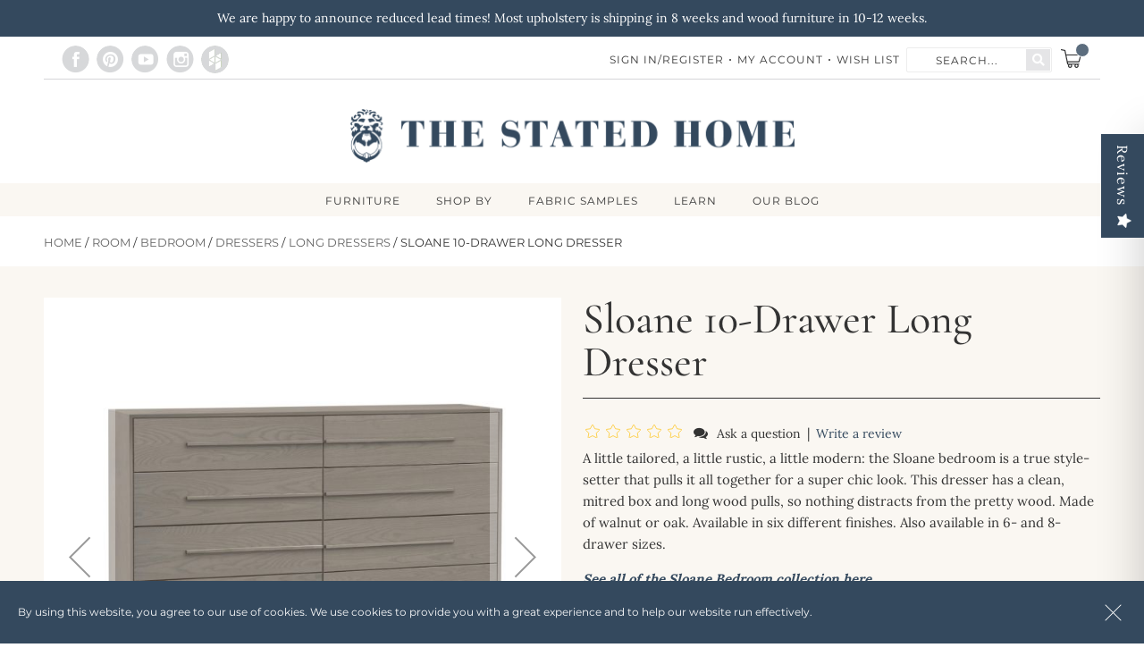

--- FILE ---
content_type: text/html; charset=UTF-8
request_url: https://www.thestatedhome.com/catalog/product/view/id/758/s/sloane-10-drawer-long-dresser/category/426/
body_size: 30243
content:
<!doctype html>
<html lang="en">
    <head prefix="og: http://ogp.me/ns# fb: http://ogp.me/ns/fb# product: http://ogp.me/ns/product#">
        <script>
    var LOCALE = 'en\u002DUS';
    var BASE_URL = 'https\u003A\u002F\u002Fwww.thestatedhome.com\u002F';
    var require = {
        'baseUrl': 'https\u003A\u002F\u002Fwww.thestatedhome.com\u002Fstatic\u002Fversion1759220787\u002Ffrontend\u002FThestatedhome\u002Fraster\u002Fen_US'
    };</script>        <meta charset="utf-8"/>
<meta name="title" content="Sloane 10-Drawer Long Dresser"/>
<meta name="keywords" content="Sloane 10-Drawer Long Dresser"/>
<meta name="robots" content="INDEX,FOLLOW"/>
<meta name="viewport" content="width=device-width, initial-scale=1"/>
<meta name="format-detection" content="telephone=no"/>
<title>Sloane 10-Drawer Long Dresser</title>
                <link rel="stylesheet" type="text/css" media="all" href="https://www.thestatedhome.com/static/version1759220787/frontend/Thestatedhome/raster/en_US/mage/calendar.css" />
<link rel="stylesheet" type="text/css" media="all" href="https://www.thestatedhome.com/static/version1759220787/frontend/Thestatedhome/raster/en_US/css/reset.css" />
<link rel="stylesheet" type="text/css" media="all" href="https://www.thestatedhome.com/static/version1759220787/frontend/Thestatedhome/raster/en_US/css/tiny-slider.css" />
<link rel="stylesheet" type="text/css" media="all" href="https://www.thestatedhome.com/static/version1759220787/frontend/Thestatedhome/raster/en_US/css/fontawesome.min.css" />
<link rel="stylesheet" type="text/css" media="all" href="https://www.thestatedhome.com/static/version1759220787/frontend/Thestatedhome/raster/en_US/css/main.css" />
<link rel="stylesheet" type="text/css" media="all" href="https://www.thestatedhome.com/static/version1759220787/frontend/Thestatedhome/raster/en_US/css/responsive.css" />
<link rel="stylesheet" type="text/css" media="all" href="https://www.thestatedhome.com/static/version1759220787/frontend/Thestatedhome/raster/en_US/jquery/uppy/dist/uppy-custom.css" />
<link rel="stylesheet" type="text/css" media="all" href="https://www.thestatedhome.com/static/version1759220787/frontend/Thestatedhome/raster/en_US/Mageplaza_Core/css/owl.carousel.css" />
<link rel="stylesheet" type="text/css" media="all" href="https://www.thestatedhome.com/static/version1759220787/frontend/Thestatedhome/raster/en_US/Mageplaza_Core/css/owl.theme.css" />
<link rel="stylesheet" type="text/css" media="all" href="https://www.thestatedhome.com/static/version1759220787/frontend/Thestatedhome/raster/en_US/Mageplaza_BannerSlider/css/animate.min.css" />
<link rel="stylesheet" type="text/css" media="all" href="https://www.thestatedhome.com/static/version1759220787/frontend/Thestatedhome/raster/en_US/Mageplaza_BannerSlider/css/style.css" />
<link rel="stylesheet" type="text/css" media="all" href="https://www.thestatedhome.com/static/version1759220787/frontend/Thestatedhome/raster/en_US/VladimirPopov_WebForms/css/styles.css" />
<link rel="stylesheet" type="text/css" media="all" href="https://www.thestatedhome.com/static/version1759220787/frontend/Thestatedhome/raster/en_US/VladimirPopov_WebForms/css/grid.css" />
<link rel="stylesheet" type="text/css" media="all" href="https://www.thestatedhome.com/static/version1759220787/frontend/Thestatedhome/raster/en_US/VladimirPopov_WebForms/css/opentip.css" />
<link rel="stylesheet" type="text/css" media="all" href="https://www.thestatedhome.com/static/version1759220787/frontend/Thestatedhome/raster/en_US/VladimirPopov_WebForms/css/colpick.css" />
<link rel="stylesheet" type="text/css" media="all" href="https://www.thestatedhome.com/static/version1759220787/frontend/Thestatedhome/raster/en_US/VladimirPopov_WebForms/css/accdc/calendar.css" />
<link rel="stylesheet" type="text/css" media="all" href="https://www.thestatedhome.com/static/version1759220787/frontend/Thestatedhome/raster/en_US/VladimirPopov_WebForms/css/magnific-popup.css" />
<link rel="stylesheet" type="text/css" media="all" href="https://www.thestatedhome.com/static/version1759220787/frontend/Thestatedhome/raster/en_US/mage/gallery/gallery.css" />
<link rel="stylesheet" type="text/css" media="all" href="https://www.thestatedhome.com/static/version1759220787/frontend/Thestatedhome/raster/en_US/MageWorx_OptionFeatures/css/swatches.css" />
<link rel="stylesheet" type="text/css" media="all" href="https://www.thestatedhome.com/static/version1759220787/frontend/Thestatedhome/raster/en_US/MageWorx_OptionFeatures/css/jquery.qtip.css" />
<link rel="stylesheet" type="text/css" media="all" href="https://www.thestatedhome.com/static/version1759220787/frontend/Thestatedhome/raster/en_US/MageWorx_OptionFeatures/css/style.css" />
<link rel="stylesheet" type="text/css" media="all" href="https://www.thestatedhome.com/static/version1759220787/frontend/Thestatedhome/raster/en_US/MageWorx_DynamicOptionsBase/styles.css" />
<link rel="stylesheet" type="text/css" media="all" href="https://www.thestatedhome.com/static/version1759220787/frontend/Thestatedhome/raster/en_US/MageWorx_DynamicOptionsBase/css/jquery.qtip.css" />
<link rel="stylesheet" type="text/css" media="print" href="https://www.thestatedhome.com/static/version1759220787/frontend/Thestatedhome/raster/en_US/css/print.css" />
<link rel="stylesheet" type="text/css" rel="stylesheet" type="text/css" media="screen" href="https://www.thestatedhome.com/static/version1759220787/frontend/Thestatedhome/raster/en_US//fancybox/source/jquery.fancybox.css" />
<script type="text/javascript" src="https://www.thestatedhome.com/static/version1759220787/frontend/Thestatedhome/raster/en_US/requirejs/require.js"></script>
<script type="text/javascript" src="https://www.thestatedhome.com/static/version1759220787/frontend/Thestatedhome/raster/en_US/mage/requirejs/mixins.js"></script>
<script type="text/javascript" src="https://www.thestatedhome.com/static/version1759220787/frontend/Thestatedhome/raster/en_US/requirejs-config.js"></script>
<script type="text/javascript" src="https://code.jquery.com/jquery-latest.min.js"></script>
<script type="text/javascript" type="text/javascript" src="https://www.thestatedhome.com/static/version1759220787/frontend/Thestatedhome/raster/en_US//fancybox/source/jquery.fancybox.pack.js"></script>
<link rel="preload" as="font" crossorigin="anonymous" href="https://www.thestatedhome.com/static/version1759220787/frontend/Thestatedhome/raster/en_US/fonts/opensans/light/opensans-300.woff2" />
<link rel="preload" as="font" crossorigin="anonymous" href="https://www.thestatedhome.com/static/version1759220787/frontend/Thestatedhome/raster/en_US/fonts/opensans/regular/opensans-400.woff2" />
<link rel="preload" as="font" crossorigin="anonymous" href="https://www.thestatedhome.com/static/version1759220787/frontend/Thestatedhome/raster/en_US/fonts/opensans/semibold/opensans-600.woff2" />
<link rel="preload" as="font" crossorigin="anonymous" href="https://www.thestatedhome.com/static/version1759220787/frontend/Thestatedhome/raster/en_US/fonts/opensans/bold/opensans-700.woff2" />
<link rel="preload" as="font" crossorigin="anonymous" href="https://www.thestatedhome.com/static/version1759220787/frontend/Thestatedhome/raster/en_US/fonts/Luma-Icons.woff2" />
<link rel="icon" type="image/x-icon" href="https://www.thestatedhome.com/media/favicon/default/favicon.ico" />
<link rel="shortcut icon" type="image/x-icon" href="https://www.thestatedhome.com/media/favicon/default/favicon.ico" />
<meta name="google-site-verification" content="Ebt8KA8O6Mysrg1leLOuCUMXYA-iOhsc-U-96phNDpA" />

<!-- Global site tag (gtag.js) - Google Analytics -->
<script async src="https://www.googletagmanager.com/gtag/js?id=G-RDYCS74KWK"></script>
<script>
  window.dataLayer = window.dataLayer || [];
  function gtag(){dataLayer.push(arguments);}
  gtag('js', new Date());

  gtag('config', 'G-RDYCS74KWK');
</script>

<!-- Global site tag (gtag.js) - Google Ads: 957450265 --> <script async src="https://www.googletagmanager.com/gtag/js?id=AW-957450265"></script> <script> window.dataLayer = window.dataLayer || []; function gtag(){dataLayer.push(arguments);} gtag('js', new Date()); gtag('config', 'AW-957450265'); </script>
<!-- Event snippet for Leads - orders through cart conversion page --> <script> gtag('event', 'conversion', {'send_to': 'AW-957450265/Bm8oCIGA17IBEJmQxsgD'}); </script>

<meta name="msvalidate.01" content="F0491242984983BDB592D648859DE03D" />

<!-- Facebook Pixel Code -->
<script>
!function(f,b,e,v,n,t,s)
{if(f.fbq)return;n=f.fbq=function(){n.callMethod?
n.callMethod.apply(n,arguments):n.queue.push(arguments)};
if(!f._fbq)f._fbq=n;n.push=n;n.loaded=!0;n.version='2.0';
n.queue=[];t=b.createElement(e);t.async=!0;
t.src=v;s=b.getElementsByTagName(e)[0];
s.parentNode.insertBefore(t,s)}(window,document,'script',
'https://connect.facebook.net/en_US/fbevents.js');
 fbq('init', '1522511258047498'); 
fbq('track', 'PageView');
</script>
<noscript>
 <img height="1" width="1" 
src="https://www.facebook.com/tr?id=1522511258047498&ev=PageView
&noscript=1"/>
</noscript>
<!-- End Facebook Pixel Code -->

<!-- Clarity tracking code for https://www.thestatedhome.com/ --><script>    (function(c,l,a,r,i,t,y){        c[a]=c[a]||function(){(c[a].q=c[a].q||[]).push(arguments)};        t=l.createElement(r);t.async=1;t.src="https://www.clarity.ms/tag/"+i;        y=l.getElementsByTagName(r)[0];y.parentNode.insertBefore(t,y);    })(window, document, "clarity", "script", "56t4bkbe2i");</script>
            <script nonce="OGNycjIwaWR0azBjYTZicTBmM3owdGh0N2k3NG5iOGM=">
        window.getWpCookie = function(name) {
            match = document.cookie.match(new RegExp(name + '=([^;]+)'));
            if (match) return decodeURIComponent(match[1].replace(/\+/g, ' ')) ;
        };

        window.dataLayer = window.dataLayer || [];
                var dlObjects = [{"ecommerce":{"detail":{"products":[{"name":"Sloane 10-Drawer Long Dresser","id":"758","price":"6840.00","category":"Room\/Bedroom"}]},"currencyCode":"USD","impressions":[{"name":"Sloane Platform Bed","id":"749","price":"3955.00","category":"Room\/Bedroom","list":"Related Products From Sloane 10-Drawer Long Dresser","position":1},{"name":"Sloane Nightstand","id":"750","price":"1305.00","category":"Room\/Bedroom","list":"Related Products From Sloane 10-Drawer Long Dresser","position":2},{"name":"Sloane 2-Drawer Nightstand","id":"751","price":"1980.00","category":"Room\/Bedroom","list":"Related Products From Sloane 10-Drawer Long Dresser","position":3},{"name":"Sloane 3-Drawer Nightstand \/ Dresser","id":"752","price":"2790.00","category":"Room\/Bedroom","list":"Related Products From Sloane 10-Drawer Long Dresser","position":4},{"name":"Sloane 4-Drawer Dresser","id":"753","price":"3270.00","category":"Room\/Bedroom","list":"Related Products From Sloane 10-Drawer Long Dresser","position":5},{"name":"Sloane 5-Drawer Narrow Dresser","id":"754","price":"3745.00","category":"Room\/Bedroom","list":"Related Products From Sloane 10-Drawer Long Dresser","position":6},{"name":"Sloane 5-Drawer Wide Dresser","id":"755","price":"3970.00","category":"Room\/Bedroom","list":"Related Products From Sloane 10-Drawer Long Dresser","position":7},{"name":"Sloane 6-Drawer Long Dresser","id":"756","price":"4610.00","category":"Maker\/Copeland Furniture","list":"Related Products From Sloane 10-Drawer Long Dresser","position":8},{"name":"Sloane 8-Drawer Long Dresser","id":"757","price":"5525.00","category":"Room\/Bedroom","list":"Related Products From Sloane 10-Drawer Long Dresser","position":9}]},"event":"impression","eventCategory":"Ecommerce","eventAction":"Impression","eventLabel":"product Sloane 8-Drawer Long Dresser"}];
        for (var i in dlObjects) {
            window.dataLayer.push({ecommerce: null});
            window.dataLayer.push(dlObjects[i]);
        }
                var wpCookies = ['wp_customerId','wp_customerGroup'];
        wpCookies.map(function(cookieName) {
            var cookieValue = window.getWpCookie(cookieName);
            if (cookieValue) {
                var dlObject = {};
                dlObject[cookieName.replace('wp_', '')] = cookieValue;
                window.dataLayer.push(dlObject);
            }
        });
    </script>

    <!-- Google Tag Manager -->
<script nonce="OGNycjIwaWR0azBjYTZicTBmM3owdGh0N2k3NG5iOGM=" >(function(w,d,s,l,i){w[l]=w[l]||[];w[l].push({'gtm.start':
new Date().getTime(),event:'gtm.js'});var f=d.getElementsByTagName(s)[0],
j=d.createElement(s),dl=l!='dataLayer'?'&l='+l:'';j.async=true;j.src=
'https://www.googletagmanager.com/gtm.js?id='+i+dl;f.parentNode.insertBefore(j,f);
})(window,document,'script','dataLayer','GTM-WQPMWDZ');</script>
<!-- End Google Tag Manager --><!-- BEGIN GOOGLE ANALYTICS CODE -->
<script type="text/x-magento-init">
{
    "*": {
        "Magento_GoogleAnalytics/js/google-analytics": {
            "isCookieRestrictionModeEnabled": 0,
            "currentWebsite": 1,
            "cookieName": "user_allowed_save_cookie",
            "ordersTrackingData": [],
            "pageTrackingData": {"optPageUrl":"","isAnonymizedIpActive":false,"accountId":"UA-59931600-3"}        }
    }
}
</script>
<!-- END GOOGLE ANALYTICS CODE -->
    <script type="text/x-magento-init">
        {
            "*": {
                "Magento_PageCache/js/form-key-provider": {
                    "isPaginationCacheEnabled":
                        0                }
            }
        }
    </script>

<meta property="og:type" content="product" />
<meta property="og:title"
      content="Sloane&#x20;10-Drawer&#x20;Long&#x20;Dresser" />
<meta property="og:image"
      content="https://www.thestatedhome.com/media/catalog/product/cache/6517c62f5899ad6aa0ba23ceb3eeff97/c/o/copeland_sloane_oak_10_drawer_dresser_side_.jpg" />
<meta property="og:description"
      content="shows&#x20;off&#x20;the&#x20;beautiful&#x20;woodgrain&#x20;and&#x20;natural&#x20;colors&#x20;of&#x20;walnut&#x20;and&#x20;oak" />
<meta property="og:url" content="https://www.thestatedhome.com/catalog/product/view/id/758/s/sloane-10-drawer-long-dresser/category/426/" />
    <meta property="product:price:amount" content="6840"/>
    <meta property="product:price:currency"
      content="USD"/>
    </head>
    <body data-container="body"
          data-mage-init='{"loaderAjax": {}, "loader": { "icon": "https://www.thestatedhome.com/static/version1759220787/frontend/Thestatedhome/raster/en_US/images/loader-2.gif"}}'
        id="html-body" itemtype="http://schema.org/Product" itemscope="itemscope" class="catalog-product-view product-sloane-10-drawer-long-dresser categorypath-copeland-furniture category-copeland-furniture page-layout-1column">
        <!-- Google Tag Manager (noscript) -->
<noscript><iframe src="https://www.googletagmanager.com/ns.html?id=GTM-WQPMWDZ"
height="0" width="0" style="display:none;visibility:hidden"></iframe></noscript>
<!-- End Google Tag Manager (noscript) -->    <div id="bss-cookie-notice">
      <div class="bss-cookie-notice-content-holder">
        <h4 class='cookie-title'></h4>
        <p class ='cookie-content'>By using this website, you agree to our use of cookies. We use cookies to provide you with a great experience and to help our website run effectively.</p>
        <button class='btn-cookie btn-cookie-accept'>I accept</button>
        <a class='btn-cookie btn-cookie-more-infor' href="https://www.thestatedhome.com/enable-cookies" target="_blank">
                Read more</a>
      </div>
    </div>
        <script type="text/x-magento-init">
    {
        "*": 
        {
            "Bss_CookieNotice/js/cookienotice": {
                "position" : {"left":0,"bottom":0},
                "bgColor" : "#34495e;",
                "colorTitle" : "#ffffff",
                "colorContent" : "#ffffff",
                "colorAccept" : "#ffffff",
                "bgColorAccept" : "#34495e",
                "bgColorMoreInfo" : "#222222",
                "colorMoreInfo" : "#0a88cc",
                "autoHideMsg" : "0"
            }
        }
    }
    </script>
    
<script type="text/x-magento-init">
    {
        "*": {
            "Magento_PageBuilder/js/widget-initializer": {
                "config": {"[data-content-type=\"slider\"][data-appearance=\"default\"]":{"Magento_PageBuilder\/js\/content-type\/slider\/appearance\/default\/widget":false},"[data-content-type=\"map\"]":{"Magento_PageBuilder\/js\/content-type\/map\/appearance\/default\/widget":false},"[data-content-type=\"row\"]":{"Magento_PageBuilder\/js\/content-type\/row\/appearance\/default\/widget":false},"[data-content-type=\"tabs\"]":{"Magento_PageBuilder\/js\/content-type\/tabs\/appearance\/default\/widget":false},"[data-content-type=\"slide\"]":{"Magento_PageBuilder\/js\/content-type\/slide\/appearance\/default\/widget":{"buttonSelector":".pagebuilder-slide-button","showOverlay":"hover","dataRole":"slide"}},"[data-content-type=\"banner\"]":{"Magento_PageBuilder\/js\/content-type\/banner\/appearance\/default\/widget":{"buttonSelector":".pagebuilder-banner-button","showOverlay":"hover","dataRole":"banner"}},"[data-content-type=\"buttons\"]":{"Magento_PageBuilder\/js\/content-type\/buttons\/appearance\/inline\/widget":false},"[data-content-type=\"products\"][data-appearance=\"carousel\"]":{"Magento_PageBuilder\/js\/content-type\/products\/appearance\/carousel\/widget":false}},
                "breakpoints": {"desktop":{"label":"Desktop","stage":true,"default":true,"class":"desktop-switcher","icon":"Magento_PageBuilder::css\/images\/switcher\/switcher-desktop.svg","conditions":{"min-width":"1024px"},"options":{"products":{"default":{"slidesToShow":"5"}}}},"tablet":{"conditions":{"max-width":"1024px","min-width":"768px"},"options":{"products":{"default":{"slidesToShow":"4"},"continuous":{"slidesToShow":"3"}}}},"mobile":{"label":"Mobile","stage":true,"class":"mobile-switcher","icon":"Magento_PageBuilder::css\/images\/switcher\/switcher-mobile.svg","media":"only screen and (max-width: 767px)","conditions":{"max-width":"767px","min-width":"640px"},"options":{"products":{"default":{"slidesToShow":"3"}}}},"mobile-small":{"conditions":{"max-width":"640px"},"options":{"products":{"default":{"slidesToShow":"2"},"continuous":{"slidesToShow":"1"}}}}}            }
        }
    }
</script>

<div class="cookie-status-message" id="cookie-status">
    The store will not work correctly when cookies are disabled.</div>
<script type="text&#x2F;javascript">document.querySelector("#cookie-status").style.display = "none";</script>
<script type="text/x-magento-init">
    {
        "*": {
            "cookieStatus": {}
        }
    }
</script>

<script type="text/x-magento-init">
    {
        "*": {
            "mage/cookies": {
                "expires": null,
                "path": "\u002F",
                "domain": ".www.thestatedhome.com",
                "secure": true,
                "lifetime": "3600"
            }
        }
    }
</script>
    <noscript>
        <div class="message global noscript">
            <div class="content">
                <p>
                    <strong>JavaScript seems to be disabled in your browser.</strong>
                    <span>
                        For the best experience on our site, be sure to turn on Javascript in your browser.                    </span>
                </p>
            </div>
        </div>
    </noscript>

<script>
    window.cookiesConfig = window.cookiesConfig || {};
    window.cookiesConfig.secure = true;
</script><script>    require.config({
        map: {
            '*': {
                wysiwygAdapter: 'mage/adminhtml/wysiwyg/tiny_mce/tinymceAdapter'
            }
        }
    });</script><script>    require.config({
        paths: {
            googleMaps: 'https\u003A\u002F\u002Fmaps.googleapis.com\u002Fmaps\u002Fapi\u002Fjs\u003Fv\u003D3.56\u0026key\u003D'
        },
        config: {
            'Magento_PageBuilder/js/utils/map': {
                style: '',
            },
            'Magento_PageBuilder/js/content-type/map/preview': {
                apiKey: '',
                apiKeyErrorMessage: 'You\u0020must\u0020provide\u0020a\u0020valid\u0020\u003Ca\u0020href\u003D\u0027https\u003A\u002F\u002Fwww.thestatedhome.com\u002Fadminhtml\u002Fsystem_config\u002Fedit\u002Fsection\u002Fcms\u002F\u0023cms_pagebuilder\u0027\u0020target\u003D\u0027_blank\u0027\u003EGoogle\u0020Maps\u0020API\u0020key\u003C\u002Fa\u003E\u0020to\u0020use\u0020a\u0020map.'
            },
            'Magento_PageBuilder/js/form/element/map': {
                apiKey: '',
                apiKeyErrorMessage: 'You\u0020must\u0020provide\u0020a\u0020valid\u0020\u003Ca\u0020href\u003D\u0027https\u003A\u002F\u002Fwww.thestatedhome.com\u002Fadminhtml\u002Fsystem_config\u002Fedit\u002Fsection\u002Fcms\u002F\u0023cms_pagebuilder\u0027\u0020target\u003D\u0027_blank\u0027\u003EGoogle\u0020Maps\u0020API\u0020key\u003C\u002Fa\u003E\u0020to\u0020use\u0020a\u0020map.'
            },
        }
    });</script><script>
    require.config({
        shim: {
            'Magento_PageBuilder/js/utils/map': {
                deps: ['googleMaps']
            }
        }
    });</script><div class="page-wrapper"><header class="page-header"><div class="header-banner"><div data-content-type="html" data-appearance="default" data-element="main" data-decoded="true"><p>We are happy to announce reduced lead times! Most upholstery is shipping in 8 weeks and wood furniture in 10-12 weeks.</p></div></div><div class="panel wrapper"><div class="top-header-content"><ul class="header-social social-list">
    <li>
        <a href="https://www.facebook.com/thestatedhome/" class="facebook anim" target="_blank"></a>
    </li>
    <li>
        <a href="https://www.pinterest.com/thestatedhome/" class="pinterest anim" target="_blank"></a>
    </li>
    <li>
        <a href="https://www.youtube.com/channel/UCnNLPWmtZkW7e_3ZeuhtkNA/feed" class="youtube anim" target="_blank"></a>
    </li>
    <li>
        <a href="https://instagram.com/thestatedhome/" class="instagram anim" target="_blank"></a>
    </li>
    <li>
        <a href="http://www.houzz.com/browseReviews/thestatedhome/the-stated-home" class="houzz anim" target="_blank"></a>
    </li>
</ul><a class="action skip contentarea"
   href="#contentarea">
    <span>
        Skip to Content    </span>
</a>
<div class="top-header-menu-holder"><ul class="header-account"><li class="link authorization-link" data-label="or">
    <a href="https://www.thestatedhome.com/customer/account/login/"        >Sign In/Register</a>
</li>
<li><a href="https://www.thestatedhome.com/customer/account/" id="idS4XoUHk8" >My Account</a></li><li class="link wishlist" data-bind="scope: 'wishlist'">
    <a href="https://www.thestatedhome.com/wishlist/">Wish List        <!-- ko if: wishlist().counter -->
        <span data-bind="text: wishlist().counter" class="counter qty"></span>
        <!-- /ko -->
    </a>
</li>
<script type="text/x-magento-init">
    {
        "*": {
            "Magento_Ui/js/core/app": {
                "components": {
                    "wishlist": {
                        "component": "Magento_Wishlist/js/view/wishlist"
                    }
                }
            }
        }
    }

</script>
</ul><div class="block block-search">
    <div class="block block-content">
        <form class="form minisearch" id="search_mini_form" action="https://www.thestatedhome.com/catalogsearch/result/" method="get">
            <div class="field search">
                <div class="control">
                    <input id="search"
                           data-mage-init='{"quickSearch":{
                                "formSelector":"#search_mini_form",
                                "url":"https://www.thestatedhome.com/search/ajax/suggest/",
                                "destinationSelector":"#search_autocomplete"}
                           }'
                           type="text"
                           name="q"
                           value=""
                           placeholder="Search..."
                           class="input-text"
                           maxlength="128"
                           role="combobox"
                           aria-haspopup="false"
                           aria-autocomplete="both"
                           autocomplete="on"
                           aria-expanded="false"/>
                    <div id="search_autocomplete" class="search-autocomplete"></div>
                                    </div>
            </div>
            <div class="actions">
                <button type="submit"
                    title="Search"
                    class="search"
                    aria-label="Search"
                >
                    <span>Search</span>
                </button>
            </div>
        </form>
    </div>
</div>

<div data-block="minicart" class="minicart-wrapper">
    <a class="action showcart" href="https://www.thestatedhome.com/checkout/cart/"
       data-bind="scope: 'minicart_content'">
        <span class="text">Cart</span>
        <span class="counter qty empty"
              data-bind="css: { empty: !!getCartParam('summary_count') == false && !isLoading() },
               blockLoader: isLoading">
            <span class="counter-number"><!-- ko text: getCartParam('summary_count') --><!-- /ko --></span>
        </span>
    </a>
            <div class="block block-minicart"
             data-role="dropdownDialog"
             data-mage-init='{"dropdownDialog":{
                "appendTo":"[data-block=minicart]",
                "triggerTarget":".showcart",
                "timeout": "2000",
                "closeOnMouseLeave": false,
                "closeOnEscape": true,
                "triggerClass":"active",
                "parentClass":"active",
                "buttons":[]}}'>
            <div id="minicart-content-wrapper" data-bind="scope: 'minicart_content'">
                <!-- ko template: getTemplate() --><!-- /ko -->
            </div>
                    </div>
        <script>window.checkout = {"shoppingCartUrl":"https:\/\/www.thestatedhome.com\/checkout\/cart\/","checkoutUrl":"https:\/\/www.thestatedhome.com\/checkout\/","updateItemQtyUrl":"https:\/\/www.thestatedhome.com\/checkout\/sidebar\/updateItemQty\/","removeItemUrl":"https:\/\/www.thestatedhome.com\/checkout\/sidebar\/removeItem\/","imageTemplate":"Magento_Catalog\/product\/image_with_borders","baseUrl":"https:\/\/www.thestatedhome.com\/","minicartMaxItemsVisible":5,"websiteId":"1","maxItemsToDisplay":10,"storeId":"1","storeGroupId":"1","customerLoginUrl":"https:\/\/www.thestatedhome.com\/customer\/account\/login\/","isRedirectRequired":false,"autocomplete":"off","captcha":{"user_login":{"isCaseSensitive":false,"imageHeight":50,"imageSrc":"","refreshUrl":"https:\/\/www.thestatedhome.com\/captcha\/refresh\/","isRequired":false,"timestamp":1769123886}}}</script>    <script type="text/x-magento-init">
    {
        "[data-block='minicart']": {
            "Magento_Ui/js/core/app": {"components":{"minicart_content":{"children":{"subtotal.container":{"children":{"subtotal":{"children":{"subtotal.totals":{"config":{"display_cart_subtotal_incl_tax":0,"display_cart_subtotal_excl_tax":1,"template":"Magento_Tax\/checkout\/minicart\/subtotal\/totals"},"children":{"subtotal.totals.msrp":{"component":"Magento_Msrp\/js\/view\/checkout\/minicart\/subtotal\/totals","config":{"displayArea":"minicart-subtotal-hidden","template":"Magento_Msrp\/checkout\/minicart\/subtotal\/totals"}}},"component":"Magento_Tax\/js\/view\/checkout\/minicart\/subtotal\/totals"}},"component":"uiComponent","config":{"template":"Magento_Checkout\/minicart\/subtotal"}}},"component":"uiComponent","config":{"displayArea":"subtotalContainer"}},"item.renderer":{"component":"Magento_Checkout\/js\/view\/cart-item-renderer","config":{"displayArea":"defaultRenderer","template":"Magento_Checkout\/minicart\/item\/default"},"children":{"item.image":{"component":"Magento_Catalog\/js\/view\/image","config":{"template":"Magento_Catalog\/product\/image","displayArea":"itemImage"}},"checkout.cart.item.price.sidebar":{"component":"uiComponent","config":{"template":"Magento_Checkout\/minicart\/item\/price","displayArea":"priceSidebar"}}}},"extra_info":{"component":"uiComponent","config":{"displayArea":"extraInfo"}},"promotion":{"component":"uiComponent","config":{"displayArea":"promotion"}}},"config":{"itemRenderer":{"default":"defaultRenderer","simple":"defaultRenderer","virtual":"defaultRenderer"},"template":"Magento_Checkout\/minicart\/content"},"component":"Magento_Checkout\/js\/view\/minicart"}},"types":[]}        },
        "*": {
            "Magento_Ui/js/block-loader": "https\u003A\u002F\u002Fwww.thestatedhome.com\u002Fstatic\u002Fversion1759220787\u002Ffrontend\u002FThestatedhome\u002Fraster\u002Fen_US\u002Fimages\u002Floader\u002D1.gif"
        }
    }
    </script>
</div>
</div></div></div><div class="header content"><div class="logo-holder">
    <a
        class="logo"
        href="https://www.thestatedhome.com/"
        title="The&#x20;Stated&#x20;Home"
        aria-label="store logo">
        <img src="https://www.thestatedhome.com/media/logo/stores/1/logo_stated.png"
            title="The&#x20;Stated&#x20;Home"
            alt="The&#x20;Stated&#x20;Home"
        />
    </a>
</div>
<div id="header-nav"><div data-content-type="html" data-appearance="default" data-element="main" data-decoded="true"><ul class="main-menu"> <li><a href="#">FURNITURE</a><div class="holder-submenu"> <div class="submenu"> <div class="quin"> <div class="holder-menu-block"> <h4 class="title-menu-links">Living</h4><ul> <li><a href="/living">All Living</a></li><li><a href="/sofas">Sofas</a></li><li><a href="/loveseats">Loveseats</a></li><li><a href="/sectionals">Sectionals</a></li><li><a href="/sleeper-sofas">Sleeper Sofas</a></li><li><a href="/chairs">Chairs</a></li> <li><a href="/swivels-recliners">Swivels &amp; Recliners</a></li> <li><a href="/cocktail-ottomans-benches">Cocktail Ottomans &amp; Benches</a></li> <li><a href="/side-tables">Side &amp; End Tables</a></li> <li><a href="/cocktail-tables">Coffee Tables</a></li> <li><a href="/console-tables">Console Tables</a></li> <li><a href="/media-credenzas">Media Credenzas</a></li> <li><a href="/bookcases-shelving">Bookcases &amp; Shelving</a></li> <li><a href="/living-bestsellers">Living Bestsellers</a></li> </ul> </div> </div> <div class="quin"> <div class="holder-menu-block"> <h4 class="title-menu-links">Bedroom</h4> <ul> <li><a href="/bedroom">All Bedroom</a></li> <li><a href="/beds">Beds</a></li> <li><a href="/storage-beds">Storage Beds</a></li> <li><a href="/nightstands">Nightstands</a></li> <li><a href="/small-dressers">Small Dressers</a></li> <li><a href="/tall-dressers">Tall Dressers</a></li> <li><a href="/long-dressers">Long Dressers</a></li> <li><a href="/armoires">Armoires</a></li> <li><a href="/bedroom-seating">Seating</a></li> <li><a href="/bedroom-bestsellers">Bedroom Bestsellers</a></li> </ul> </div> </div> <div class="quin"> <div class="holder-menu-block"> <h4 class="title-menu-links">Dining</h4> <ul> <li><a href="/dining">All Dining</a></li> <li><a href="/dining-chairs">Dining Chairs</a></li> <li><a href="/bar-counter-stools">Bar &amp; Counter Stools</a></li> <li><a href="/american-furniture-round-dining-tables">Round Tables</a></li> <li><a href="/american-furniture-square-dining-tables">Square Tables</a></li> <li><a href="/american-furniture-rectangle-dining-tables">Rectangle Tables</a></li> <li><a href="/buffets-storage">Buffets &amp; Storage</a></li> <li><a href="/dining-bestsellers">Dining Bestsellers</a></li> </ul> </div> </div> <div class="quin"> <div class="holder-menu-block"> <h4 class="title-menu-links">Office</h4> <ul> <li><a href="/office">All Office</a></li> <li><a href="/desks">Desks</a></li> <li><a href="/office-chairs">Desk Chairs</a></li> <li><a href="/bookcases">Bookcases &amp; Shelving</a></li> <li><a href="/filing">Filing Credenzas</a></li> <li><a href="/office-bestsellers">Office Bestsellers</a></li> </ul> </div> </div> <div class="quin"> <div class="holder-menu-block"> <h4 class="title-menu-links">Decor</h4> <ul> <li><a href="/area-rugs">Area Rugs</a></li> <li><a href="/mirrors">Mirrors</a></li> </ul> </div> </div> </div> </div> </li> <li><a href="#">SHOP BY</a> <div class="holder-submenu"> <div class="submenu"> <div class="quin"> <div class="holder-menu-block"> <h4 class="title-menu-links">COMFORT</h4> <ul> <ul> <li><a href="/seat-depth-1">Seat Depth 1: 22” or less</a></li> <li><a href="/seat-depth-2">Seat Depth 2: 23”-24”</a></li> <li><a href="/seat-depth-3">Seat Depth 3: 25” or more</a></li> </ul> </ul> <br> <ul> <ul> <li><a href="/back-support-1">Back Height 1: 15” or less</a></li> <li><a href="/back-support-2">Back Height 2: 16”-17”</a></li> <li><a href="/back-support-3">Back Height 3: 18” or more</a></li> </ul> </ul> <br> <ul> <li><a href="/arm-height-1">Arm Height 1: 6” or less</a></li> <li><a href="/arm-height-2">Arm Height 2: 7”- 9”</a></li> <li><a href="/arm-height-3">Arm Height 3: 10” or more</a></li> </ul> </div> </div> <div class="quin"> <div class="holder-menu-block"> <h4 class="title-menu-links">Solutions</h4> <ul> <li><a href="/durable">Durable</a></li> <li><a href="/multi-use">Multi-Use</a></li> <li><a href="/small-spaces">Small Spaces</a></li> <li><a href="/storage">Storage</a></li> <li><a href="/kids">Kids</a></li> <li><a href="/lots-of-seating">Lots of Seating</a></li> </ul> </div> <div class="holder-menu-block"> <h4 class="title-menu-links">COVERING</h4> <ul> <li><a href="/upholstery">Upholstery</a></li> <li><a href="/leather">Leather</a></li> <li><a href="/slipcover">Slipcover</a></li> <li><a href="/replacement-slipcovers">Replacement Slipcovers</a></li> </ul> </div> </div> <div class="quin"> <div class="holder-menu-block"> <h4 class="title-menu-links">Look</h4> <ul> <li><a href="/neutral-industry">Neutral Industry</a></li> <li><a href="/modern-natural">Modern Natural</a></li> <li><a href="/glamour-queen">Glamour Queen</a></li> <li><a href="/fresh-traditional">Fresh Traditional</a></li> <li><a href="/updated-vintage">Updated Vintage</a></li> </ul> </div> <div class="holder-menu-block"> <h4 class="title-menu-links">BESTSELLERS</h4> <ul> <li><a href="/bestsellers">All Bestsellers</a></li> <li><a href="/living-bestsellers">Living</a></li> <li><a href="/bedroom-bestsellers">Bedroom</a></li> <li><a href="/dining-bestsellers">Dining</a></li> <li><a href="/office-bestsellers">Office</a></li> </ul> </div> </div> <div class="quin"> <div class="holder-menu-block"> <h4 class="title-menu-links">Finishing Touches</h4> <ul> <li><a href="/area-rugs">Area Rugs</a></li> <li><a href="/mirrors">Mirrors</a></li> </ul> </div> </div> <div class="quin"> <div class="holder-menu-block"> <h4 class="title-menu-links">Manufacturer</h4> <ul> <li><a href="/charleston-forge">Charleston Forge</a></li> <li><a href="/copeland-furniture">Copeland Furniture</a></li> <li><a href="/karastan">Karastan</a></li> <li><a href="/lee-industries">Lee Industries</a></li> <li><a href="/shenandoah-wood-designs">Shenandoah Wood Designs</a></li> </ul> </div> </div> </div> </div> </li> <li><a href="/fabrics">Fabric Samples</a></li> <li><a href="#">LEARN</a> <div class="holder-submenu"> <div class="submenu"> <div class="quin"> <div class="holder-menu-block"> <h4 class="title-menu-links">About Us</h4> <ul> <li><a href="/our-story">Our Story</a></li> <li><a href="/how-it-works">How It Works</a></li> <li><a href="/sustainability">Sustainability Statement</a></li> </ul> </div> </div> <div class="quin"> <div class="holder-menu-block"> <h4 class="title-menu-links">Our Furniture</h4> <ul> <li><a href="/comfort-metrics">Comfort Guide</a></li> <li><a href="/details">Upholstery Details</a></li> <li><a href="/furniture-construction">Furniture Construction</a></li> </ul> </div> </div> <div class="quin"> <div class="holder-menu-block"> <h4 class="title-menu-links"><a href="/makers">Our Manufacturers</a></h4> <ul> <li><a href="/maker-copeland-furniture">Copeland</a></li> <li><a href="/maker-charleston-forge">Charleston Forge</a></li> <li><a href="/maker-karastan">Karastan</a></li> <li><a href="/maker-lee-industries">Lee Industries</a></li> <li><a href="/maker-shenandoah-wood-designs">Shenandoah Wood Designs</a></li> </ul> </div> </div> <div class="quin"> <div class="holder-menu-block"> <h4 class="title-menu-links">Helpful Info</h4> <ul> <li><a href="/replacement-slipcovers">Replacement Slipcovers</a></li> <li><a href="/shipping-delivery">Shipping &amp; Delivery</a></li> <li><a href="/returns">Returns</a></li> <li><a href="/faq">FAQ</a></li> </ul> </div> </div> </div> </div> </li> <li><a href="https://blog.thestatedhome.com/" target="blog">Our Blog</a></li> </ul></div></div></div></header><div class="container">
    <div class="breadcrumbs">
        <ul class="items">
                            <li class="item home">
                                            <a href="https://www.thestatedhome.com/" title="Go to Home Page">
                            Home                        </a>
                                    </li>
                            <li class="item ">
                                            <a href="https://www.thestatedhome.com/catalog/category/view/s/room/id/378/" title="Room">
                            Room                        </a>
                                    </li>
                            <li class="item ">
                                            <a href="https://www.thestatedhome.com/catalog/category/view/s/bedroom/id/380/" title="Bedroom">
                            Bedroom                        </a>
                                    </li>
                            <li class="item ">
                                            <a href="https://www.thestatedhome.com/dressers" title="Dressers">
                            Dressers                        </a>
                                    </li>
                            <li class="item ">
                                            <a href="https://www.thestatedhome.com/long-dressers" title="Long Dressers">
                            Long Dressers                        </a>
                                    </li>
                            <li class="item ">
                                            <strong>Sloane 10-Drawer Long Dresser</strong>
                                    </li>
                    </ul>
    </div>
</div>
<main id="maincontent" class="page-main"><a id="contentarea" tabindex="-1"></a>
<div class="page messages"><div data-placeholder="messages"></div>
<div data-bind="scope: 'messages'">
    <!-- ko if: cookieMessagesObservable() && cookieMessagesObservable().length > 0 -->
    <div aria-atomic="true" role="alert" class="messages" data-bind="foreach: {
        data: cookieMessagesObservable(), as: 'message'
    }">
        <div data-bind="attr: {
            class: 'message-' + message.type + ' ' + message.type + ' message',
            'data-ui-id': 'message-' + message.type
        }">
            <div data-bind="html: $parent.prepareMessageForHtml(message.text)"></div>
        </div>
    </div>
    <!-- /ko -->

    <div aria-atomic="true" role="alert" class="messages" data-bind="foreach: {
        data: messages().messages, as: 'message'
    }, afterRender: purgeMessages">
        <div data-bind="attr: {
            class: 'message-' + message.type + ' ' + message.type + ' message',
            'data-ui-id': 'message-' + message.type
        }">
            <div data-bind="html: $parent.prepareMessageForHtml(message.text)"></div>
        </div>
    </div>
</div>

<script type="text/x-magento-init">
    {
        "*": {
            "Magento_Ui/js/core/app": {
                "components": {
                        "messages": {
                            "component": "Magento_Theme/js/view/messages"
                        }
                    }
                }
            }
    }
</script>
</div><div class="columns"><div class="column main"><div class="colored-content-block"><div class="content-wrapper"><div class="product-view"><div class="product media"><a id="gallery-prev-area" tabindex="-1"></a>


<div class="gallery-placeholder _block-content-loading" data-gallery-role="gallery-placeholder">
    <img
        alt="main product photo"
        class="gallery-placeholder__image"
        src="https://www.thestatedhome.com/media/catalog/product/cache/207e23213cf636ccdef205098cf3c8a3/c/o/copeland_sloane_oak_10_drawer_dresser_side_.jpg"
    />
</div>

<script type="text/x-magento-init">
    {
        "[data-gallery-role=gallery-placeholder]": {
            "mage/gallery/gallery": {
                "mixins":["magnifier/magnify"],
                "magnifierOpts": {"fullscreenzoom":"20","top":"","left":"","width":"","height":"","eventType":"hover","enabled":false,"mode":"outside"},
                "data": [{"thumb":"https:\/\/www.thestatedhome.com\/media\/catalog\/product\/cache\/a32785f299d1d6627cb18126779d91a2\/c\/o\/copeland_sloane_oak_10_drawer_dresser_side_.jpg","img":"https:\/\/www.thestatedhome.com\/media\/catalog\/product\/cache\/207e23213cf636ccdef205098cf3c8a3\/c\/o\/copeland_sloane_oak_10_drawer_dresser_side_.jpg","full":"https:\/\/www.thestatedhome.com\/media\/catalog\/product\/cache\/74c1057f7991b4edb2bc7bdaa94de933\/c\/o\/copeland_sloane_oak_10_drawer_dresser_side_.jpg","caption":"American furniture Copeland Sloane 10-Drawer Long Dresser in Weathered Oak","customLabel":"Sloane 10-Drawer Long Dresser in Weathered Oak","position":"0","isMain":true,"type":"image","videoUrl":null},{"thumb":"https:\/\/www.thestatedhome.com\/media\/catalog\/product\/cache\/a32785f299d1d6627cb18126779d91a2\/c\/o\/copeland_sloane_walnut_10_drawer_dresser_american_furniture.jpg","img":"https:\/\/www.thestatedhome.com\/media\/catalog\/product\/cache\/207e23213cf636ccdef205098cf3c8a3\/c\/o\/copeland_sloane_walnut_10_drawer_dresser_american_furniture.jpg","full":"https:\/\/www.thestatedhome.com\/media\/catalog\/product\/cache\/74c1057f7991b4edb2bc7bdaa94de933\/c\/o\/copeland_sloane_walnut_10_drawer_dresser_american_furniture.jpg","caption":"American furniture Copeland Sloane ten drawer walnut dresser","customLabel":"Sloane 10-Drawer Long Dresser in Walnut","position":"1","isMain":false,"type":"image","videoUrl":null},{"thumb":"https:\/\/www.thestatedhome.com\/media\/catalog\/product\/cache\/a32785f299d1d6627cb18126779d91a2\/c\/o\/copeland_sloane_oak_10_drawer_dresser.jpg","img":"https:\/\/www.thestatedhome.com\/media\/catalog\/product\/cache\/207e23213cf636ccdef205098cf3c8a3\/c\/o\/copeland_sloane_oak_10_drawer_dresser.jpg","full":"https:\/\/www.thestatedhome.com\/media\/catalog\/product\/cache\/74c1057f7991b4edb2bc7bdaa94de933\/c\/o\/copeland_sloane_oak_10_drawer_dresser.jpg","caption":"American furniture Copeland Sloane 10-Drawer Long Dresser in Weathered Oak","customLabel":"Sloane 10-Drawer Long Dresser in Weathered Oak (front view)","position":"2","isMain":false,"type":"image","videoUrl":null},{"thumb":"https:\/\/www.thestatedhome.com\/media\/catalog\/product\/cache\/a32785f299d1d6627cb18126779d91a2\/c\/o\/copeland_sloane_walnut_10_drawer_dresser_american_furniture_front_.jpg","img":"https:\/\/www.thestatedhome.com\/media\/catalog\/product\/cache\/207e23213cf636ccdef205098cf3c8a3\/c\/o\/copeland_sloane_walnut_10_drawer_dresser_american_furniture_front_.jpg","full":"https:\/\/www.thestatedhome.com\/media\/catalog\/product\/cache\/74c1057f7991b4edb2bc7bdaa94de933\/c\/o\/copeland_sloane_walnut_10_drawer_dresser_american_furniture_front_.jpg","caption":"American furniture Copeland Sloane ten drawer walnut dresser","customLabel":"Sloane 10-Drawer Long Dresser in Walnut (front view)","position":"3","isMain":false,"type":"image","videoUrl":null},{"thumb":"https:\/\/www.thestatedhome.com\/media\/catalog\/product\/cache\/a32785f299d1d6627cb18126779d91a2\/c\/o\/copeland_sloane_walnut_bedroom_american_furniture_3.jpg","img":"https:\/\/www.thestatedhome.com\/media\/catalog\/product\/cache\/207e23213cf636ccdef205098cf3c8a3\/c\/o\/copeland_sloane_walnut_bedroom_american_furniture_3.jpg","full":"https:\/\/www.thestatedhome.com\/media\/catalog\/product\/cache\/74c1057f7991b4edb2bc7bdaa94de933\/c\/o\/copeland_sloane_walnut_bedroom_american_furniture_3.jpg","caption":"american furniture copeland sloane bedroom walnut oak","customLabel":"Sloane Bedroom in Walnut","position":"4","isMain":false,"type":"image","videoUrl":null},{"thumb":"https:\/\/www.thestatedhome.com\/media\/catalog\/product\/cache\/a32785f299d1d6627cb18126779d91a2\/4\/8\/485815765_640_1.jpg","img":"https:\/\/www.thestatedhome.com\/media\/catalog\/product\/cache\/207e23213cf636ccdef205098cf3c8a3\/4\/8\/485815765_640_1.jpg","full":"https:\/\/www.thestatedhome.com\/media\/catalog\/product\/cache\/74c1057f7991b4edb2bc7bdaa94de933\/4\/8\/485815765_640_1.jpg","caption":"Sloane 10-Drawer Long Dresser","customLabel":"","position":"5","isMain":false,"type":"video","videoUrl":"https:\/\/vimeo.com\/103540804"},{"thumb":"https:\/\/www.thestatedhome.com\/media\/catalog\/product\/cache\/a32785f299d1d6627cb18126779d91a2\/n\/a\/natural_walnut_3_1_1_1_1_1_1_1_1_1.jpg","img":"https:\/\/www.thestatedhome.com\/media\/catalog\/product\/cache\/207e23213cf636ccdef205098cf3c8a3\/n\/a\/natural_walnut_3_1_1_1_1_1_1_1_1_1.jpg","full":"https:\/\/www.thestatedhome.com\/media\/catalog\/product\/cache\/74c1057f7991b4edb2bc7bdaa94de933\/n\/a\/natural_walnut_3_1_1_1_1_1_1_1_1_1.jpg","caption":"Sloane 10-Drawer Long Dresser","customLabel":"","position":"6","isMain":false,"type":"image","videoUrl":null},{"thumb":"https:\/\/www.thestatedhome.com\/media\/catalog\/product\/cache\/a32785f299d1d6627cb18126779d91a2\/n\/a\/natural_oak_4.jpg","img":"https:\/\/www.thestatedhome.com\/media\/catalog\/product\/cache\/207e23213cf636ccdef205098cf3c8a3\/n\/a\/natural_oak_4.jpg","full":"https:\/\/www.thestatedhome.com\/media\/catalog\/product\/cache\/74c1057f7991b4edb2bc7bdaa94de933\/n\/a\/natural_oak_4.jpg","caption":"Sloane 10-Drawer Long Dresser","customLabel":"","position":"7","isMain":false,"type":"image","videoUrl":null},{"thumb":"https:\/\/www.thestatedhome.com\/media\/catalog\/product\/cache\/a32785f299d1d6627cb18126779d91a2\/s\/a\/sand_oak_1_4.jpg","img":"https:\/\/www.thestatedhome.com\/media\/catalog\/product\/cache\/207e23213cf636ccdef205098cf3c8a3\/s\/a\/sand_oak_1_4.jpg","full":"https:\/\/www.thestatedhome.com\/media\/catalog\/product\/cache\/74c1057f7991b4edb2bc7bdaa94de933\/s\/a\/sand_oak_1_4.jpg","caption":"Sloane 10-Drawer Long Dresser","customLabel":"","position":"8","isMain":false,"type":"image","videoUrl":null},{"thumb":"https:\/\/www.thestatedhome.com\/media\/catalog\/product\/cache\/a32785f299d1d6627cb18126779d91a2\/1\/_\/1_6.jpg","img":"https:\/\/www.thestatedhome.com\/media\/catalog\/product\/cache\/207e23213cf636ccdef205098cf3c8a3\/1\/_\/1_6.jpg","full":"https:\/\/www.thestatedhome.com\/media\/catalog\/product\/cache\/74c1057f7991b4edb2bc7bdaa94de933\/1\/_\/1_6.jpg","caption":"Sloane 10-Drawer Long Dresser","customLabel":"","position":"9","isMain":false,"type":"image","videoUrl":null},{"thumb":"https:\/\/www.thestatedhome.com\/media\/catalog\/product\/cache\/a32785f299d1d6627cb18126779d91a2\/t\/a\/taupe_oak_1_4.jpg","img":"https:\/\/www.thestatedhome.com\/media\/catalog\/product\/cache\/207e23213cf636ccdef205098cf3c8a3\/t\/a\/taupe_oak_1_4.jpg","full":"https:\/\/www.thestatedhome.com\/media\/catalog\/product\/cache\/74c1057f7991b4edb2bc7bdaa94de933\/t\/a\/taupe_oak_1_4.jpg","caption":"Sloane 10-Drawer Long Dresser","customLabel":"","position":"10","isMain":false,"type":"image","videoUrl":null},{"thumb":"https:\/\/www.thestatedhome.com\/media\/catalog\/product\/cache\/a32785f299d1d6627cb18126779d91a2\/2\/_\/2_6.jpg","img":"https:\/\/www.thestatedhome.com\/media\/catalog\/product\/cache\/207e23213cf636ccdef205098cf3c8a3\/2\/_\/2_6.jpg","full":"https:\/\/www.thestatedhome.com\/media\/catalog\/product\/cache\/74c1057f7991b4edb2bc7bdaa94de933\/2\/_\/2_6.jpg","caption":"Sloane 10-Drawer Long Dresser","customLabel":"","position":"11","isMain":false,"type":"image","videoUrl":null}],
                "options": {"nav":"thumbs","loop":true,"keyboard":true,"arrows":true,"allowfullscreen":true,"showCaption":false,"width":700,"thumbwidth":88,"thumbheight":110,"height":700,"transitionduration":500,"transition":"slide","navarrows":true,"navtype":"slides","navdir":"horizontal","whiteBorders":1},
                "fullscreen": {"nav":"thumbs","loop":true,"navdir":"horizontal","navarrows":false,"navtype":"slides","arrows":true,"showCaption":false,"transitionduration":500,"transition":"slide","whiteBorders":1},
                 "breakpoints": {"mobile":{"conditions":{"max-width":"767px"},"options":{"options":{"nav":"dots"}}}}            }
        }
    }
</script>
<script type="text/x-magento-init">
    {
        "[data-gallery-role=gallery-placeholder]": {
            "Magento_ProductVideo/js/fotorama-add-video-events": {
                "videoData": [{"mediaType":"image","videoUrl":null,"isBase":true},{"mediaType":"image","videoUrl":null,"isBase":false},{"mediaType":"image","videoUrl":null,"isBase":false},{"mediaType":"image","videoUrl":null,"isBase":false},{"mediaType":"image","videoUrl":null,"isBase":false},{"mediaType":"external-video","videoUrl":"https:\/\/vimeo.com\/103540804","isBase":false},{"mediaType":"image","videoUrl":null,"isBase":false},{"mediaType":"image","videoUrl":null,"isBase":false},{"mediaType":"image","videoUrl":null,"isBase":false},{"mediaType":"image","videoUrl":null,"isBase":false},{"mediaType":"image","videoUrl":null,"isBase":false},{"mediaType":"image","videoUrl":null,"isBase":false}],
                "videoSettings": [{"playIfBase":"0","showRelated":"0","videoAutoRestart":"0"}],
                "optionsVideoData": []            }
        }
    }
</script>
<a id="gallery-next-area" tabindex="-1"></a>
</div><div class="product-info-main"><div class="page-title-wrapper&#x20;product">
    <h1 class="page-title"
                >
                    <span class="base" data-ui-id="page-title-wrapper" itemprop="name">Sloane 10-Drawer Long Dresser</span>            </h1>
    </div>
<div class="short-product-description">
<p>A little tailored, a little rustic, a little modern: the Sloane bedroom is a true style-setter that pulls it all together for a super chic look. This dresser has a clean, mitred box and long wood pulls, so nothing distracts from the pretty wood. Made of walnut or oak. Available in six different finishes. Also available in 6- and 8-drawer sizes.</p>
<p><a title="Sloane Bedroom Collection" href="/sloane-bedroom" target="_blank" rel="noopener"><span style="text-decoration: underline;"><em><strong>See all of the Sloane Bedroom collection here.</strong></em></span></a></p>
<p>Case and drawer boxes are made of solid hardwood. High-quality veneered plywood is used for case backs and drawer bottoms. All wood comes from sustainably managed domestic forests and there are NO composite wood products (MDF or particle board). Pieces are topped with a Greenguard-certified catalyzed lacquer for an extremely durable finish and low chemical emissions. Case backs are sanded and finished to match the entire piece. Drawers have under-mounted soft-close, self-closing drawer guides. Craftsmanship takes time – your furniture is made-to-order and lead times may vary.</p>
<p> </p></div><div class="product-info-price"><div class="price-box price-final_price" data-role="priceBox" data-product-id="758" data-price-box="product-id-758">
    <span class="price-label">Starting at</span>
    

<span class="price-container price-final_price&#x20;tax&#x20;weee"
         itemprop="offers" itemscope itemtype="http://schema.org/Offer">
        <span  id="product-price-758"                data-price-amount="6840"
        data-price-type="finalPrice"
        class="price-wrapper "
    ><span class="price">$6,840</span></span>
                <meta itemprop="price" content="6840" />
        <meta itemprop="priceCurrency" content="USD" />
    </span>

</div></div>

<div class="product-add-form">
    <form data-product-sku="COP1SLOC90-XX"
          action="https://www.thestatedhome.com/checkout/cart/add/uenc/aHR0cHM6Ly93d3cudGhlc3RhdGVkaG9tZS5jb20vY2F0YWxvZy9wcm9kdWN0L3ZpZXcvaWQvNzU4L3Mvc2xvYW5lLTEwLWRyYXdlci1sb25nLWRyZXNzZXIvY2F0ZWdvcnkvNDI2Lw~~/product/758/" method="post"
          id="product_addtocart_form" enctype="multipart/form-data">
        <input type="hidden" name="product" value="758" />
        <input type="hidden" name="selected_configurable_option" value="" />
        <input type="hidden" name="related_product" id="related-products-field" value="" />
        <input type="hidden" name="item"  value="758" />
        <input name="form_key" type="hidden" value="M6KSxEvay66FSsw1" />                                                <div class="product-options-wrapper" id="product-options-wrapper">
        <h3 class="content-title anim">Click to Choose Your Options</h3>
        <div class="opts-holder">
            <p class="centered">
              Need help with your selections? We’re here!<br/>
              <a href="/design-help" target="_blank">CLICK TO CONTACT US FOR FREE DESIGN HELP</a>
            </p>
            <div class="fieldset" tabindex="0">
                
<script>
require([
    'jquery'
], function($){

//<![CDATA[
    $.extend(true, $, {
        calendarConfig: {
            dayNames: ["Sunday","Monday","Tuesday","Wednesday","Thursday","Friday","Saturday"],
            dayNamesMin: ["Sun","Mon","Tue","Wed","Thu","Fri","Sat"],
            monthNames: ["January","February","March","April","May","June","July","August","September","October","November","December"],
            monthNamesShort: ["Jan","Feb","Mar","Apr","May","Jun","Jul","Aug","Sep","Oct","Nov","Dec"],
            infoTitle: 'About\u0020the\u0020calendar',
            firstDay: 0,
            closeText: 'Close',
            currentText: 'Go\u0020Today',
            prevText: 'Previous',
            nextText: 'Next',
            weekHeader: 'WK',
            timeText: 'Time',
            hourText: 'Hour',
            minuteText: 'Minute',
            dateFormat: "D, d M yy", // $.datepicker.RFC_2822
            showOn: 'button',
            showAnim: '',
            changeMonth: true,
            changeYear: true,
            buttonImageOnly: null,
            buttonImage: null,
            showButtonPanel: true,
            showWeek: true,
            timeFormat: '',
            showTime: false,
            showHour: false,
            showMinute: false
        }
    });

    enUS = {"m":{"wide":["January","February","March","April","May","June","July","August","September","October","November","December"],"abbr":["Jan","Feb","Mar","Apr","May","Jun","Jul","Aug","Sep","Oct","Nov","Dec"]}}; // en_US locale reference
//]]>

});</script>
<script type="text/x-magento-init">
    {
        "#product_addtocart_form": {
            "priceOptions": {
                "optionConfig": {"8860":{"156737":{"prices":{"oldPrice":{"amount":"0.000000","amount_excl_tax":"0.000000","amount_incl_tax":0},"basePrice":{"amount":0},"finalPrice":{"amount":0}},"type":"fixed","name":"Natural Oak","valuePrice":"$0","title":"Natural Oak"},"154594":{"prices":{"oldPrice":{"amount":"0.000000","amount_excl_tax":"0.000000","amount_incl_tax":0},"basePrice":{"amount":0},"finalPrice":{"amount":0}},"type":"fixed","name":"Sand Oak","valuePrice":"$0","title":"Sand Oak"},"154595":{"prices":{"oldPrice":{"amount":"0.000000","amount_excl_tax":"0.000000","amount_incl_tax":0},"basePrice":{"amount":0},"finalPrice":{"amount":0}},"type":"fixed","name":"Weathered Oak","valuePrice":"$0","title":"Weathered Oak"},"154596":{"prices":{"oldPrice":{"amount":"0.000000","amount_excl_tax":"0.000000","amount_incl_tax":0},"basePrice":{"amount":0},"finalPrice":{"amount":0}},"type":"fixed","name":"Taupe Oak","valuePrice":"$0","title":"Taupe Oak"},"154597":{"prices":{"oldPrice":{"amount":"0.000000","amount_excl_tax":"0.000000","amount_incl_tax":0},"basePrice":{"amount":0},"finalPrice":{"amount":0}},"type":"fixed","name":"Seared Oak","valuePrice":"$0","title":"Seared Oak"},"154598":{"prices":{"oldPrice":{"amount":"1690.000000","amount_excl_tax":"1690.000000","amount_incl_tax":1690},"basePrice":{"amount":1690},"finalPrice":{"amount":1690}},"type":"fixed","name":"Walnut","valuePrice":"$1,690","title":"Walnut"}}},
                "controlContainer": ".field",
                "priceHolderSelector": "[data-product-id='758'][data-role=priceBox]"
            }
        }
    }
</script>
            <div class="field required " data-option_id="8860">
    <label class="label" for="select_8860">
        <span>Choose Finish:</span>
    </label>
    <div class="control">
        <select name="options[8860]" id="select_8860" class=" required product-custom-option admin__control-select" title="" data-selector="options[8860]"><option value="">-- Please Select --</option><option value="156737" price="0" data-option_type_id="156737">Natural Oak </option><option value="154594" price="0" data-option_type_id="154594">Sand Oak </option><option value="154595" price="0" data-option_type_id="154595">Weathered Oak </option><option value="154596" price="0" data-option_type_id="154596">Taupe Oak </option><option value="154597" price="0" data-option_type_id="154597">Seared Oak </option><option value="154598" price="1690" data-option_type_id="154598">Walnut +


        $1,690
        
</option></select><input name="options_qty[8860]" id="options_8860_qty" class="qty mageworx-option-qty" type="hidden" value="1" style="width: 3em; text-align: center; vertical-align: middle;" data-parent-selector="options[8860]"/>                                </div>
</div>
    <script>
    require([
        'jquery',
        'optionSwatches',
        'uiRegistry'
    ], function ($, optionSwatches, registry) {
        var optionBase = registry.get('mageworxOptionBase');
        if (optionBase) {
            optionBase.addUpdater(20, optionSwatches({"isEnabledRedirectToCart":true}));
        } else {
            var updaters = registry.get('mageworxOptionUpdaters');
            if (!updaters) {
                updaters = {};
            }
            updaters[20] = optionSwatches({"isEnabledRedirectToCart":true});
            registry.set('mageworxOptionUpdaters', updaters);
        }
    });
</script>
<script>
    require([
        'jquery',
        'optionAdvancedPricing',
        'uiRegistry'
    ], function ($, optionAdvancedPricing, registry) {
        var optionBase = registry.get('mageworxOptionBase');
        if (optionBase) {
            optionBase.addUpdater(
                35,
                optionAdvancedPricing({"optionTypes":{"8860":"drop_down"}})
            );
        } else {
            var updaters = registry.get('mageworxOptionUpdaters');
            if (!updaters) {
                updaters = {};
            }
            updaters[35] = optionAdvancedPricing({"optionTypes":{"8860":"drop_down"}});
            registry.set('mageworxOptionUpdaters', updaters);
        }
    });
</script>
<style>
    .admin__field .note {
        float: left;
        margin-left: calc( (100%) * 0.25 + 30px );
    }
</style>
<script>
    require([
        'jquery',
        'optionInventory',
        'uiRegistry'
    ], function ($, optionInventory, registry) {
        var optionBase = registry.get('mageworxOptionBase');
        if (optionBase) {
            optionBase.addUpdater(30, optionInventory({"stock_message_url":"https:\/\/www.thestatedhome.com\/mageworx_optioninventory\/stockmessage\/update\/","manage_stock_values_data":[]}));
        } else {
            var updaters = registry.get('mageworxOptionUpdaters');
            if (!updaters) {
                updaters = {};
            }
            updaters[30] = optionInventory({"stock_message_url":"https:\/\/www.thestatedhome.com\/mageworx_optioninventory\/stockmessage\/update\/","manage_stock_values_data":[]});
            registry.set('mageworxOptionUpdaters', updaters);
        }
    });
</script>
<script>
    require([
        'jquery',
        'dynamicOptions',
        'uiRegistry'
    ], function ($, dynamicOptions, registry) {
        var optionBase = registry.get('mageworxOptionBase');
        if (optionBase) {
            optionBase.addUpdater(
                5,
                dynamicOptions({"options_data":[],"price_per_unit":{"amount":0,"amount_incl_tax":0,"amount_excl_tax":0}})
            );
        } else {
            var updaters = registry.get('mageworxOptionUpdaters');
            if (!updaters) {
                updaters = {};
            }
            updaters[5] = dynamicOptions({"options_data":[],"price_per_unit":{"amount":0,"amount_incl_tax":0,"amount_excl_tax":0}});
            registry.set('mageworxOptionUpdaters', updaters);
        }
    });
</script>
<script type="text/x-magento-init">
   {
       "*": {
           "dynamicOptionMinValueValidationRule": {
               "config": {"options_data":[],"price_per_unit":{"amount":0,"amount_incl_tax":0,"amount_excl_tax":0}}           },
            "dynamicOptionMaxValueValidationRule": {
               "config": {"options_data":[],"price_per_unit":{"amount":0,"amount_incl_tax":0,"amount_excl_tax":0}}           },
            "dynamicOptionStepValidationRule": {
               "config": {"options_data":[],"price_per_unit":{"amount":0,"amount_incl_tax":0,"amount_excl_tax":0}}           }
       }
   }
</script>
<script>
    require([
        'jquery',
        'optionAdditionalImages',
        'uiRegistry'
    ], function ($, optionAdditionalImages, registry) {
        var optionBase = registry.get('mageworxOptionBase');
        if (optionBase) {
            optionBase.addUpdater(60, optionAdditionalImages({"options":{"8860":{"type":"drop_down","mageworx_option_gallery":"0","mageworx_option_image_mode":"0","sort_order":"1","values":{"156737":{"sort_order":"2"},"154594":{"sort_order":"3"},"154595":{"sort_order":"4"},"154596":{"sort_order":"5"},"154597":{"sort_order":"6"},"154598":{"sort_order":"7"}}}},"option_types":["field","area","file","drop_down","radio","checkbox","multiple","date","date_time","time"],"render_images_for_option_types":["drop_down","radio","checkbox","multiple"],"option_gallery_type":{"disabled":0,"beside_option":1,"once_selected":2}}));
        } else {
            var updaters = registry.get('mageworxOptionUpdaters');
            if (!updaters) {
                updaters = {};
            }
            updaters[60] = optionAdditionalImages({"options":{"8860":{"type":"drop_down","mageworx_option_gallery":"0","mageworx_option_image_mode":"0","sort_order":"1","values":{"156737":{"sort_order":"2"},"154594":{"sort_order":"3"},"154595":{"sort_order":"4"},"154596":{"sort_order":"5"},"154597":{"sort_order":"6"},"154598":{"sort_order":"7"}}}},"option_types":["field","area","file","drop_down","radio","checkbox","multiple","date","date_time","time"],"render_images_for_option_types":["drop_down","radio","checkbox","multiple"],"option_gallery_type":{"disabled":0,"beside_option":1,"once_selected":2}});
            registry.set('mageworxOptionUpdaters', updaters);
        }
    });
</script>
<script>
    require([
        'jquery',
        'optionFeatures',
        'optionFeaturesIsDefault',
        'uiRegistry'
    ], function ($, optionFeatures, optionFeaturesIsDefault, registry) {
        var optionBase = registry.get('mageworxOptionBase');
        if (optionBase) {
            optionBase.addUpdater(
                10,
                optionFeatures({"question_image":"https:\/\/www.thestatedhome.com\/static\/version1759220787\/frontend\/Thestatedhome\/raster\/en_US\/MageWorx_OptionFeatures\/image\/question.png","value_description_enabled":true,"option_description_enabled":true,"option_description_mode":"2","option_description_modes":{"disabled":0,"tooltip":1,"text":2},"product_price_display_mode":"disabled","additional_product_price_display_mode":"final_price","shareable_link_hint_text":"Get the link to the product with selected options"})
            );
            optionBase.addUpdater(
                50,
                optionFeaturesIsDefault({"is_default_values":[]})
            );
        } else {
            var updaters = registry.get('mageworxOptionUpdaters');
            if (!updaters) {
                updaters = {};
            }
            updaters[10] = optionFeatures({"question_image":"https:\/\/www.thestatedhome.com\/static\/version1759220787\/frontend\/Thestatedhome\/raster\/en_US\/MageWorx_OptionFeatures\/image\/question.png","value_description_enabled":true,"option_description_enabled":true,"option_description_mode":"2","option_description_modes":{"disabled":0,"tooltip":1,"text":2},"product_price_display_mode":"disabled","additional_product_price_display_mode":"final_price","shareable_link_hint_text":"Get the link to the product with selected options"});
            updaters[50] = optionFeaturesIsDefault({"is_default_values":[]});
            registry.set('mageworxOptionUpdaters', updaters);
        }
    });
</script>
<script type="text/x-magento-init">
   {
       "*": {
           "selectionLimitValidationRule": {
               "config": {"8860":{"selection_limit_from":"0","selection_limit_to":"0"}}           }
       }
   }
</script>
    <script type="text/x-magento-init">
        {
            "#product_addtocart_form": {
                "optionBase": {
                    "optionConfig": {"8860":{"156737":{"prices":{"oldPrice":{"amount":"0.000000","amount_excl_tax":"0.000000","amount_incl_tax":0},"basePrice":{"amount":0},"finalPrice":{"amount":0}},"type":"fixed","name":"Natural Oak","valuePrice":"$0","title":"Natural Oak"},"154594":{"prices":{"oldPrice":{"amount":"0.000000","amount_excl_tax":"0.000000","amount_incl_tax":0},"basePrice":{"amount":0},"finalPrice":{"amount":0}},"type":"fixed","name":"Sand Oak","valuePrice":"$0","title":"Sand Oak"},"154595":{"prices":{"oldPrice":{"amount":"0.000000","amount_excl_tax":"0.000000","amount_incl_tax":0},"basePrice":{"amount":0},"finalPrice":{"amount":0}},"type":"fixed","name":"Weathered Oak","valuePrice":"$0","title":"Weathered Oak"},"154596":{"prices":{"oldPrice":{"amount":"0.000000","amount_excl_tax":"0.000000","amount_incl_tax":0},"basePrice":{"amount":0},"finalPrice":{"amount":0}},"type":"fixed","name":"Taupe Oak","valuePrice":"$0","title":"Taupe Oak"},"154597":{"prices":{"oldPrice":{"amount":"0.000000","amount_excl_tax":"0.000000","amount_incl_tax":0},"basePrice":{"amount":0},"finalPrice":{"amount":0}},"type":"fixed","name":"Seared Oak","valuePrice":"$0","title":"Seared Oak"},"154598":{"prices":{"oldPrice":{"amount":"1690.000000","amount_excl_tax":"1690.000000","amount_incl_tax":1690},"basePrice":{"amount":1690},"finalPrice":{"amount":1690}},"type":"fixed","name":"Walnut","valuePrice":"$1,690","title":"Walnut"}}},
                    "systemConfig": {"area":"frontend","router":"","action":""},
                    "productConfig": {"absolute_price":"0","type_id":"simple","extended_tier_prices":[],"regular_price_excl_tax":6840,"regular_price_incl_tax":6840,"final_price_excl_tax":6840,"final_price_incl_tax":6840,"is_display_both_prices":false,"price":6840},
                    "localePriceFormat": {"pattern":"$%s","precision":0,"requiredPrecision":0,"decimalSymbol":".","groupSymbol":",","groupLength":3,"integerRequired":false,"priceSymbol":"$"},
                    "productFinalPriceExclTax": 6840,
                    "productRegularPriceExclTax": 6840,
                    "productFinalPriceInclTax": 6840,
                    "productRegularPriceInclTax": 6840,
                    "priceDisplayMode": "1",
                    "catalogPriceContainsTax": "0",
                    "extendedOptionsConfig": {"8860":{"is_hidden":"0","one_time":"0","qty_input":"0","description":"","mageworx_option_gallery":"0","mageworx_option_image_mode":"0","div_class":"","selection_limit_from":"0","selection_limit_to":"0","hide_product_page_value_price":"0","values":{"156737":{"description":"","is_default":"0","images_data":{"tooltip_image":""},"qty_multiplier":"0","load_linked_product":"0","special_price":null,"title":"Natural Oak","price_type":"fixed","price":"0.000000"},"154594":{"description":"","is_default":"0","images_data":{"tooltip_image":""},"qty_multiplier":"0","load_linked_product":"0","special_price":null,"title":"Sand Oak","price_type":"fixed","price":"0.000000"},"154595":{"description":"","is_default":"0","images_data":{"tooltip_image":""},"qty_multiplier":"0","load_linked_product":"0","special_price":null,"title":"Weathered Oak","price_type":"fixed","price":"0.000000"},"154596":{"description":"","is_default":"0","images_data":{"tooltip_image":""},"qty_multiplier":"0","load_linked_product":"0","special_price":null,"title":"Taupe Oak","price_type":"fixed","price":"0.000000"},"154597":{"description":"","is_default":"0","images_data":{"tooltip_image":""},"qty_multiplier":"0","load_linked_product":"0","special_price":null,"title":"Seared Oak","price_type":"fixed","price":"0.000000"},"154598":{"description":"","is_default":"0","images_data":{"tooltip_image":""},"qty_multiplier":"0","load_linked_product":"0","special_price":null,"title":"Walnut","price_type":"fixed","price":"1690.000000"}}}}                }
            }
        }
    </script>
            </div>
        </div>
    </div>

<script>
    jQuery(document).ready(function(){
        if(jQuery('.product-add-form .opts-holder .field').length < 3){
            jQuery('.product-options-wrapper .content-title.anim').remove();
            jQuery('.product-options-wrapper .opts-holder').css('display','block');
        }
    });

</script>
<div class="product-options-bottom">
        <a class="wood-sample action anim" id="wood-sample">Order Finish Samples</a>
<div class="box-tocart">
    <div class="fieldset">
                <div class="field qty">
            <label class="label" for="qty"><span>Qty</span></label>
            <div class="control">
                <input type="number"
                       name="qty"
                       id="qty"
                       min="0"
                       value="1"
                       title="Qty"
                       class="input-text qty"
                       data-validate="{&quot;required-number&quot;:true,&quot;validate-item-quantity&quot;:{&quot;maxAllowed&quot;:10000}}"
                       />
            </div>
        </div>
                <div class="actions">
            <button type="submit"
                    title="Add&#x20;to&#x20;Cart"
                    class="action primary tocart anim"
                    id="product-addtocart-button" disabled>
                <span>Add to Cart</span>
            </button>
            
<div id="instant-purchase" data-bind="scope:'instant-purchase'">
    <!-- ko template: getTemplate() --><!-- /ko -->
</div>
<script type="text/x-magento-init">
    {
        "#instant-purchase": {
            "Magento_Ui/js/core/app": {"components":{"instant-purchase":{"component":"Magento_InstantPurchase\/js\/view\/instant-purchase","config":{"template":"Magento_InstantPurchase\/instant-purchase","buttonText":"Instant Purchase","purchaseUrl":"https:\/\/www.thestatedhome.com\/instantpurchase\/button\/placeOrder\/"}}}}        }
    }
</script>
    <a href="#"
       class="action towishlist"
       data-post='{"action":"https:\/\/www.thestatedhome.com\/wishlist\/index\/add\/","data":{"product":758,"uenc":"aHR0cHM6Ly93d3cudGhlc3RhdGVkaG9tZS5jb20vY2F0YWxvZy9wcm9kdWN0L3ZpZXcvaWQvNzU4L3Mvc2xvYW5lLTEwLWRyYXdlci1sb25nLWRyZXNzZXIvY2F0ZWdvcnkvNDI2Lw~~"}}'
       data-action="add-to-wishlist"><span>Add to Wishlist</span></a>
<script type="text/x-magento-init">
    {
        "body": {
            "addToWishlist": {"productType":"simple"}        }
    }
</script>
        </div>
    </div>
</div>
<script type="text/x-magento-init">
    {
        "#product_addtocart_form": {
            "Magento_Catalog/js/validate-product": {}
        }
    }
</script>
<script>
    require([
        'jquery',
        'optionDependency',
        'uiRegistry'
    ], function ($, optionDependency, registry) {
        var optionBase = registry.get('mageworxOptionBase');
        if (optionBase) {
            optionBase.addUpdater(40, optionDependency({"isAdmin":false,"optionToValueMap":{"8860":["156737","154594","154595","154596","154597","154598"]},"valueToOptionMap":{"156737":"8860","154594":"8860","154595":"8860","154596":"8860","154597":"8860","154598":"8860"},"optionTypes":{"8860":"drop_down"},"optionRequiredConfig":{"8860":true},"selectedValues":[],"hiddenOptions":[],"hiddenValues":[],"dependencyRulesJson":"[]"}));
        } else {
            var updaters = registry.get('mageworxOptionUpdaters');
            if (!updaters) {
                updaters = {};
            }
            updaters[40] = optionDependency({"isAdmin":false,"optionToValueMap":{"8860":["156737","154594","154595","154596","154597","154598"]},"valueToOptionMap":{"156737":"8860","154594":"8860","154595":"8860","154596":"8860","154597":"8860","154598":"8860"},"optionTypes":{"8860":"drop_down"},"optionRequiredConfig":{"8860":true},"selectedValues":[],"hiddenOptions":[],"hiddenValues":[],"dependencyRulesJson":"[]"});
            registry.set('mageworxOptionUpdaters', updaters);
        }
    });
</script>
</div>
                    
                    </form>


    <div class="wood-sample-request">

        <div class="show-samples" id="show-samples" style="display:none;">
            <a href="#" class="close anim">X Close</a>
            <form action="https://www.thestatedhome.com/fabrics/index/addSample" method="post">
                                                                        <div class="one-sample">
                        <label for="cross_848" class="img" style="background-image: url(https://www.thestatedhome.com/media/catalog/product/cache/a292f3fd713c149affb71b6d26900e9d/n/a/natural_oak.jpg);"></label>
                        <p class="cross_prod_name">Natural Oak Wood Sample</p>
                        <input class="one-sample-checkbox" type="checkbox" id="cross_848" name="cross_848" value="848">
                    </div>
                                                        <div class="one-sample">
                        <label for="cross_849" class="img" style="background-image: url(https://www.thestatedhome.com/media/catalog/product/cache/a292f3fd713c149affb71b6d26900e9d/s/a/sand_oak_1.jpg);"></label>
                        <p class="cross_prod_name">Sand Oak Wood Sample</p>
                        <input class="one-sample-checkbox" type="checkbox" id="cross_849" name="cross_849" value="849">
                    </div>
                                                        <div class="one-sample">
                        <label for="cross_853" class="img" style="background-image: url(https://www.thestatedhome.com/media/catalog/product/cache/a292f3fd713c149affb71b6d26900e9d/n/a/natural_walnut_29.jpg);"></label>
                        <p class="cross_prod_name">Natural Walnut Wood Sample (copeland)</p>
                        <input class="one-sample-checkbox" type="checkbox" id="cross_853" name="cross_853" value="853">
                    </div>
                                                        <div class="one-sample">
                        <label for="cross_859" class="img" style="background-image: url(https://www.thestatedhome.com/media/catalog/product/cache/a292f3fd713c149affb71b6d26900e9d/t/a/taupe_oak_1.jpg);"></label>
                        <p class="cross_prod_name">Taupe Oak Wood Sample</p>
                        <input class="one-sample-checkbox" type="checkbox" id="cross_859" name="cross_859" value="859">
                    </div>
                                                        <div class="one-sample">
                        <label for="cross_1146" class="img" style="background-image: url(https://www.thestatedhome.com/media/catalog/product/cache/a292f3fd713c149affb71b6d26900e9d/1/_/1_4.jpg);"></label>
                        <p class="cross_prod_name">Weathered Oak Wood Sample</p>
                        <input class="one-sample-checkbox" type="checkbox" id="cross_1146" name="cross_1146" value="1146">
                    </div>
                                                        <div class="one-sample">
                        <label for="cross_1147" class="img" style="background-image: url(https://www.thestatedhome.com/media/catalog/product/cache/a292f3fd713c149affb71b6d26900e9d/2/_/2_4.jpg);"></label>
                        <p class="cross_prod_name">Seared Oak Wood Sample</p>
                        <input class="one-sample-checkbox" type="checkbox" id="cross_1147" name="cross_1147" value="1147">
                    </div>
                                <input type="submit" class="button anim" value="Add to cart">
            </form>
        </div>


        <script>
            jQuery('#wood-sample').click(function(){
                jQuery('.show-samples').show();

            });

            jQuery('.close').click(function(){
                jQuery('.show-samples').hide();
                return false;
            });

            jQuery('.show-samples input[type=checkbox]').on('change', function (e) {
                if (jQuery('input[type=checkbox]:checked').length > 4) {
                    jQuery(this).prop('checked', false);
                    alert("You can add only four samples");
                }
            });
        </script>

    </div>


</div>
<script>
    require([
        'jquery',
        'priceBox'
    ], function($){
        var dataPriceBoxSelector = '[data-role=priceBox]',
            dataProductIdSelector = '[data-product-id=758]',
            priceBoxes = $(dataPriceBoxSelector + dataProductIdSelector);

        priceBoxes = priceBoxes.filter(function(index, elem){
            return !$(elem).find('.price-from').length;
        });

        priceBoxes.priceBox({'priceConfig': {"productId":758,"priceFormat":{"pattern":"$%s","precision":0,"requiredPrecision":0,"decimalSymbol":".","groupSymbol":",","groupLength":3,"integerRequired":false},"prices":{"baseOldPrice":{"amount":6840,"adjustments":[]},"oldPrice":{"amount":6840,"adjustments":[]},"basePrice":{"amount":6840,"adjustments":[]},"finalPrice":{"amount":6840,"adjustments":[]}},"idSuffix":"_clone","tierPrices":[],"calculationAlgorithm":"TOTAL_BASE_CALCULATION"}});
    });
</script>
</div></div></div></div><input name="form_key" type="hidden" value="M6KSxEvay66FSsw1" /><script type="text/x-magento-init">
    {
        "*": {
            "Magento_Customer/js/section-config": {
                "sections": {"stores\/store\/switch":["*"],"stores\/store\/switchrequest":["*"],"directory\/currency\/switch":["*"],"*":["messages"],"customer\/account\/logout":["*","recently_viewed_product","recently_compared_product","persistent"],"customer\/account\/loginpost":["*"],"customer\/account\/createpost":["*"],"customer\/account\/editpost":["*"],"customer\/ajax\/login":["checkout-data","cart","captcha"],"catalog\/product_compare\/add":["compare-products","gtm"],"catalog\/product_compare\/remove":["compare-products"],"catalog\/product_compare\/clear":["compare-products"],"sales\/guest\/reorder":["cart"],"sales\/order\/reorder":["cart"],"checkout\/cart\/add":["cart","directory-data","gtm"],"checkout\/cart\/delete":["cart","gtm"],"checkout\/cart\/updatepost":["cart"],"checkout\/cart\/updateitemoptions":["cart"],"checkout\/cart\/couponpost":["cart"],"checkout\/cart\/estimatepost":["cart"],"checkout\/cart\/estimateupdatepost":["cart"],"checkout\/onepage\/saveorder":["cart","checkout-data","last-ordered-items"],"checkout\/sidebar\/removeitem":["cart","gtm"],"checkout\/sidebar\/updateitemqty":["cart"],"rest\/*\/v1\/carts\/*\/payment-information":["cart","last-ordered-items","captcha","instant-purchase","gtm"],"rest\/*\/v1\/guest-carts\/*\/payment-information":["cart","captcha","gtm"],"rest\/*\/v1\/guest-carts\/*\/selected-payment-method":["cart","checkout-data"],"rest\/*\/v1\/carts\/*\/selected-payment-method":["cart","checkout-data","instant-purchase"],"customer\/address\/*":["instant-purchase"],"customer\/account\/*":["instant-purchase"],"vault\/cards\/deleteaction":["instant-purchase"],"multishipping\/checkout\/overviewpost":["cart"],"paypal\/express\/placeorder":["cart","checkout-data"],"paypal\/payflowexpress\/placeorder":["cart","checkout-data"],"paypal\/express\/onauthorization":["cart","checkout-data"],"persistent\/index\/unsetcookie":["persistent"],"review\/product\/post":["review"],"paymentservicespaypal\/smartbuttons\/placeorder":["cart","checkout-data"],"paymentservicespaypal\/smartbuttons\/cancel":["cart","checkout-data"],"wishlist\/index\/add":["wishlist","gtm"],"wishlist\/index\/remove":["wishlist"],"wishlist\/index\/updateitemoptions":["wishlist"],"wishlist\/index\/update":["wishlist"],"wishlist\/index\/cart":["wishlist","cart","gtm"],"wishlist\/index\/fromcart":["wishlist","cart"],"wishlist\/index\/allcart":["wishlist","cart","gtm"],"wishlist\/shared\/allcart":["wishlist","cart"],"wishlist\/shared\/cart":["cart"],"braintree\/paypal\/placeorder":["cart","checkout-data"],"braintree\/googlepay\/placeorder":["cart","checkout-data"],"fabrics\/index\/addsample":["checkout-data","cart"],"checkout\/cart\/configure":["gtm"],"rest\/*\/v1\/guest-carts\/*\/shipping-information":["gtm"],"rest\/*\/v1\/carts\/*\/shipping-information":["gtm"]},
                "clientSideSections": ["checkout-data","cart-data"],
                "baseUrls": ["https:\/\/www.thestatedhome.com\/"],
                "sectionNames": ["messages","customer","compare-products","last-ordered-items","cart","directory-data","captcha","instant-purchase","loggedAsCustomer","persistent","review","payments","wishlist","gtm","recently_viewed_product","recently_compared_product","product_data_storage","paypal-billing-agreement","paypal-buyer-country"]            }
        }
    }
</script>
<script type="text/x-magento-init">
    {
        "*": {
            "Magento_Customer/js/customer-data": {
                "sectionLoadUrl": "https\u003A\u002F\u002Fwww.thestatedhome.com\u002Fcustomer\u002Fsection\u002Fload\u002F",
                "expirableSectionLifetime": 60,
                "expirableSectionNames": ["cart","persistent"],
                "cookieLifeTime": "3600",
                "cookieDomain": "",
                "updateSessionUrl": "https\u003A\u002F\u002Fwww.thestatedhome.com\u002Fcustomer\u002Faccount\u002FupdateSession\u002F",
                "isLoggedIn": ""
            }
        }
    }
</script>
<script type="text/x-magento-init">
    {
        "*": {
            "Magento_Customer/js/invalidation-processor": {
                "invalidationRules": {
                    "website-rule": {
                        "Magento_Customer/js/invalidation-rules/website-rule": {
                            "scopeConfig": {
                                "websiteId": "1"
                            }
                        }
                    }
                }
            }
        }
    }
</script>
<script type="text/x-magento-init">
    {
        "body": {
            "pageCache": {"url":"https:\/\/www.thestatedhome.com\/page_cache\/block\/render\/id\/758\/s\/sloane-10-drawer-long-dresser\/category\/426\/","handles":["default","catalog_product_view","catalog_product_view_type_simple","catalog_product_view_attribute_set_49","catalog_product_view_id_758","catalog_product_view_sku_COP1SLOC90-XX"],"originalRequest":{"route":"catalog","controller":"product","action":"view","uri":"\/catalog\/product\/view\/id\/758\/s\/sloane-10-drawer-long-dresser\/category\/426\/"},"versionCookieName":"private_content_version"}        }
    }
</script>
<div class="content-wrapper">
    <div class="product-detail">
        <div class="holder-columns">
            <div class="third">
                <h4 class="content-big-subtitle">Style</h4>
                <div><ul>
<li>Long, slim drawer pulls are made from the same wood as the piece</li>
<li>Add a modern touch to traditional bedroom furniture</li>
<li>Pair with other modern furniture to keep the contemporary look</li>
<li>Both walnut and oak have a distinct wood grain that adds an organic touch</li>
<li>Finished back allows you to float this piece away from the wall</li>
<li>Made of solid walnut or oak and high-grade veneered plywood</li>
<li>Walnut has a natural dark color and visible wood grain. It’s topped with a matte top coat for a finish that isn’t shiny at all.</li>
<li>Oak is known for its striking grain, with prominent rays or streaks. It is not uncommon to find different grain patterns in the same piece of oak wood. Oak finishes are topped with a low-sheen top coat for a look that is not overly shiny.</li>
</ul>
Finish Options:
<ul>
<li>Walnut</li>
<li>Natural Oak (a clear finish shows the golden oak color)</li>
<li>Sand Oak (light taupe wash lets some warmth of the oak come through with darker gray variation)</li>
<li>Weathered Oak (a light-medium gray with less color variation)</li>
<li>Taupe Oak (a medium-dark brown/gray with less color variation)</li>
<li>Seared Oak (a dark brown with some darker variation)</li>
</ul>
Great for:
<ul>
<li>Fresh Traditional</li>
<li>Glamour Queen</li>
<li>Modern Natural</li>
<li>Neutral Industry</li>
</ul></div>
            </div>
            <div class="third">
                                                    <h4 class="content-big-subtitle">Usage</h4>
                    <div><ul>
<li>Dressers are a great way to add storage anywhere you need it</li>
<li>Besides housing clothes, it can go in an entry to hold keys, dog walking gear, hats, gloves, or even shoes</li>
<li>Use it as a console beneath a TV</li>
<li>In a living or dining room, it can store blankets, linens, or serving ware</li>
<li>Our finish protects wood from water better than oils and traditional lacquers. In most instances, a small puddle of water will fully evaporate before causing any damage. No finish can protect solid wood from the damages that can occur from extreme heat or cold. Always use a coaster or other protective padding when placing hot or cold dishes and beverages on your furniture.</li>
<li>Keep wood furniture away from direct sunlight.</li>
<li>Dust regularly with a soft, non-abrasive cloth, always following the grain of the wood. You will not need to oil or wax your furniture. Clean with a soft damp cloth, then quickly wipe dry. DO NOT USE SILICONE-BASED POLISHES.</li>
</ul></div>
                            </div>
            <div class="third">
                <h4 class="content-big-subtitle">Maker</h4>
                <div>
                    <p>Melding traditional techniques with modern technology and design, Copeland Furniture creates pieces that will last for generations. Great care is taken during each step of manufacturing to ensure their pieces are the highest quality. Environmental responsibility is taken seriously: The majority of the wood is sourced within 500 miles of the factory and renewable energies are used whenever possible. <a title="Copeland" href="/maker-copeland-furniture" target="_blank" rel="noopener">Read more about Copeland here.</a></p>                </div>

            </div>
        </div>
    </div>
</div>
    <div class="colored-content-block">
        <div class="content-wrapper">
            <div class="product info detailed">
                                <div class="product data items" data-mage-init='{"tabs":{"openedState":"active"}}'>
                    <div class="tabs-title-holder">
                                                                                                                <div class="data item title"
                                    data-role="collapsible" id="tab-label-new.tab">
                                    <a class="data switch"
                                    tabindex="-1"
                                    data-toggle="trigger"
                                    href="#new.tab"
                                    id="tab-label-new.tab-title">
                                        Designer Insight                                    </a>
                                </div>
                                                                                                                                            <div class="data item title"
                                    data-role="collapsible" id="tab-label-additional">
                                    <a class="data switch"
                                    tabindex="-1"
                                    data-toggle="trigger"
                                    href="#additional"
                                    id="tab-label-additional-title">
                                        Dimensions                                    </a>
                                </div>
                                                                        </div>
                    <div class="tabs-content-holder">
                                                                                <div class="data item content"
                                aria-labelledby="tab-label-new.tab-title" id="new.tab" data-role="content">
                                <ul>
<li>Sand Oak will give a Scandinavian look</li>
<li>Glamour Queen should choose Walnut, Weathered Oak, or Seared Oak</li>
<li>Neutral Industry can choose any finish except Sand Oak</li>
<li>Modern Natural and Fresh Traditional can choose any finish</li>
</ul>                            </div>
                                                                                <div class="data item content"
                                aria-labelledby="tab-label-additional-title" id="additional" data-role="content">
                                    <div class="additional-attributes-wrapper table-wrapper">
                    <p class="description-table-attribute">All measurements in inches</p>
                <table class="data table additional-attributes" id="product-attribute-specs-table">
            <tbody>
                                                                                                <tr>
                            <th class="col label" scope="row">Width</th>
                            <td class="col data" data-th="Width">66 1/8</td>
                        </tr>
                                                                                <tr>
                            <th class="col label" scope="row">Depth</th>
                            <td class="col data" data-th="Depth">18</td>
                        </tr>
                                                                                <tr>
                            <th class="col label" scope="row">Height</th>
                            <td class="col data" data-th="Height">49</td>
                        </tr>
                                                                </tbody>
        </table>
    </div>
                            </div>
                                            </div>
                </div>
                            </div>
        </div>
    </div>
<script type="text/x-magento-init">
    {
        "body": {
            "requireCookie": {"noCookieUrl":"https:\/\/www.thestatedhome.com\/cookie\/index\/noCookies\/","triggers":[".action.towishlist"],"isRedirectCmsPage":true}        }
    }
</script>
<script type="text/x-magento-init">
    {
        "*": {
                "Magento_Catalog/js/product/view/provider": {
                    "data": {"items":{"758":{"add_to_cart_button":{"post_data":"{\"action\":\"https:\\\/\\\/www.thestatedhome.com\\\/checkout\\\/cart\\\/add\\\/uenc\\\/%25uenc%25\\\/product\\\/758\\\/\",\"data\":{\"product\":\"758\",\"uenc\":\"%uenc%\"}}","url":"https:\/\/www.thestatedhome.com\/checkout\/cart\/add\/uenc\/%25uenc%25\/product\/758\/","required_options":true},"add_to_compare_button":{"post_data":null,"url":"{\"action\":\"https:\\\/\\\/www.thestatedhome.com\\\/catalog\\\/product_compare\\\/add\\\/\",\"data\":{\"product\":\"758\",\"uenc\":\"aHR0cHM6Ly93d3cudGhlc3RhdGVkaG9tZS5jb20vY2F0YWxvZy9wcm9kdWN0L3ZpZXcvaWQvNzU4L3Mvc2xvYW5lLTEwLWRyYXdlci1sb25nLWRyZXNzZXIvY2F0ZWdvcnkvNDI2Lw~~\"}}","required_options":null},"price_info":{"final_price":6840,"max_price":6840,"max_regular_price":6840,"minimal_regular_price":6840,"special_price":null,"minimal_price":6840,"regular_price":6840,"formatted_prices":{"final_price":"<span class=\"price\">$6,840<\/span>","max_price":"<span class=\"price\">$6,840<\/span>","minimal_price":"<span class=\"price\">$6,840<\/span>","max_regular_price":"<span class=\"price\">$6,840<\/span>","minimal_regular_price":null,"special_price":null,"regular_price":"<span class=\"price\">$6,840<\/span>"},"extension_attributes":{"msrp":{"msrp_price":"<span class=\"price\">$0<\/span>","is_applicable":"","is_shown_price_on_gesture":"","msrp_message":"","explanation_message":"Our price is lower than the manufacturer&#039;s &quot;minimum advertised price.&quot; As a result, we cannot show you the price in catalog or the product page. <br><br> You have no obligation to purchase the product once you know the price. You can simply remove the item from your cart."},"tax_adjustments":{"final_price":6840,"max_price":6840,"max_regular_price":6840,"minimal_regular_price":6840,"special_price":6840,"minimal_price":6840,"regular_price":6840,"formatted_prices":{"final_price":"<span class=\"price\">$6,840<\/span>","max_price":"<span class=\"price\">$6,840<\/span>","minimal_price":"<span class=\"price\">$6,840<\/span>","max_regular_price":"<span class=\"price\">$6,840<\/span>","minimal_regular_price":null,"special_price":"<span class=\"price\">$6,840<\/span>","regular_price":"<span class=\"price\">$6,840<\/span>"}},"weee_attributes":[],"weee_adjustment":"<span class=\"price\">$6,840<\/span>"}},"images":[{"url":"https:\/\/www.thestatedhome.com\/media\/catalog\/product\/cache\/2765542505660baab28ecd555e27366e\/c\/o\/copeland_sloane_oak_10_drawer_dresser_side_.jpg","code":"recently_viewed_products_grid_content_widget","height":300,"width":240,"label":"American furniture Copeland Sloane 10-Drawer Long Dresser in Weathered Oak","resized_width":240,"resized_height":300},{"url":"https:\/\/www.thestatedhome.com\/media\/catalog\/product\/cache\/7890263f8cc2b5a0499bf0617b669975\/c\/o\/copeland_sloane_oak_10_drawer_dresser_side_.jpg","code":"recently_viewed_products_list_content_widget","height":340,"width":270,"label":"American furniture Copeland Sloane 10-Drawer Long Dresser in Weathered Oak","resized_width":270,"resized_height":340},{"url":"https:\/\/www.thestatedhome.com\/media\/catalog\/product\/cache\/d7d52afd56287491cb7a52758a71b450\/c\/o\/copeland_sloane_oak_10_drawer_dresser_side_.jpg","code":"recently_viewed_products_images_names_widget","height":90,"width":75,"label":"American furniture Copeland Sloane 10-Drawer Long Dresser in Weathered Oak","resized_width":75,"resized_height":90},{"url":"https:\/\/www.thestatedhome.com\/media\/catalog\/product\/cache\/2765542505660baab28ecd555e27366e\/c\/o\/copeland_sloane_oak_10_drawer_dresser_side_.jpg","code":"recently_compared_products_grid_content_widget","height":300,"width":240,"label":"American furniture Copeland Sloane 10-Drawer Long Dresser in Weathered Oak","resized_width":240,"resized_height":300},{"url":"https:\/\/www.thestatedhome.com\/media\/catalog\/product\/cache\/7890263f8cc2b5a0499bf0617b669975\/c\/o\/copeland_sloane_oak_10_drawer_dresser_side_.jpg","code":"recently_compared_products_list_content_widget","height":340,"width":270,"label":"American furniture Copeland Sloane 10-Drawer Long Dresser in Weathered Oak","resized_width":270,"resized_height":340},{"url":"https:\/\/www.thestatedhome.com\/media\/catalog\/product\/cache\/d7d52afd56287491cb7a52758a71b450\/c\/o\/copeland_sloane_oak_10_drawer_dresser_side_.jpg","code":"recently_compared_products_images_names_widget","height":90,"width":75,"label":"American furniture Copeland Sloane 10-Drawer Long Dresser in Weathered Oak","resized_width":75,"resized_height":90}],"url":"https:\/\/www.thestatedhome.com\/catalog\/product\/view\/id\/758\/s\/sloane-10-drawer-long-dresser\/category\/426\/","id":758,"name":"Sloane 10-Drawer Long Dresser","type":"simple","is_salable":"1","store_id":1,"currency_code":"USD","extension_attributes":{"review_html":"","wishlist_button":{"post_data":null,"url":"{\"action\":\"https:\\\/\\\/www.thestatedhome.com\\\/wishlist\\\/index\\\/add\\\/\",\"data\":{\"product\":758,\"uenc\":\"aHR0cHM6Ly93d3cudGhlc3RhdGVkaG9tZS5jb20vY2F0YWxvZy9wcm9kdWN0L3ZpZXcvaWQvNzU4L3Mvc2xvYW5lLTEwLWRyYXdlci1sb25nLWRyZXNzZXIvY2F0ZWdvcnkvNDI2Lw~~\"}}","required_options":null}},"is_available":true}},"store":"1","currency":"USD","productCurrentScope":"website"}            }
        }
    }
</script>
<div class="content-wrapper product-review-holder"><div itemscope itemtype="http://schema.org/Product">
	<meta itemprop="name" content="Sloane 10-Drawer Long Dresser" />
	<meta itemprop="image" content="https://www.thestatedhome.com/media/catalog/product/cache/6517c62f5899ad6aa0ba23ceb3eeff97/c/o/copeland_sloane_oak_10_drawer_dresser_side_.jpg" />
	<meta itemprop="description" content="A little tailored, a little rustic, a little modern: the Sloane bedroom is a true style-setter that pulls it all together for a super chic look. This dresser has a clean, mitred box and long wood pulls, so nothing distracts from the pretty wood. Made of walnut or oak. Available in six different finishes. Also available in 6- and 8-drawer sizes.
See all of the Sloane Bedroom collection here.
Case and drawer boxes are made of solid hardwood. High-quality veneered plywood is used for case backs and drawer bottoms. All wood comes from sustainably managed domestic forests and there are NO composite wood products (MDF or particle board). Pieces are topped with a Greenguard-certified catalyzed lacquer for an extremely durable finish and low chemical emissions. Case backs are sanded and finished to match the entire piece. Drawers have under-mounted soft-close, self-closing drawer guides. Craftsmanship takes time – your furniture is made-to-order and lead times may vary.
 " />
	<meta itemprop="url" content="https://www.thestatedhome.com/catalog/product/view/id/758/s/sloane-10-drawer-long-dresser/category/426/" />
	<meta itemprop="sku" content="COP1SLOC90-XX" />

	<div itemprop="offers" itemscope itemtype="http://schema.org/Offer">
		<meta itemprop="priceCurrency" content="USD" />
		<meta itemprop="price" content="6840" />
	</div>
</div>

<div id="targetbay_reviews" style="display:block!important;"></div></div>


<div class="content-wrapper">
<div class="block related" data-mage-init='{"relatedProducts":{"relatedCheckbox":".related.checkbox"}}' data-limit="0" data-shuffle="0">
            
            <h3 class="content-title"><em>Related Products</em></h3>
            <div class="block-content content" aria-labelledby="block-related-heading">
                <div class="products wrapper grid products-grid products-related">
                    <ol class="products list items product-items product-carousel">
                                                                                                                                                                                                        <li class="item product product-item" style="display: none;">
                                                        <div class="product-item-info ">
                                <!-- related_products_list-->                                <a href="https://www.thestatedhome.com/sloane-platform-bed" class="product photo product-item-photo">
                                                                
                                    <span class="product-image-container">
                                        <span class="product-image-wrapper">
                                            <img class=""
                                                src="https://www.thestatedhome.com/media/catalog/product/cache/207e23213cf636ccdef205098cf3c8a3/c/o/copeland_sloan_walnut_floating_bed_american_furniture.jpg"
                                                alt="Sloane Platform Bed"/>
                                            </span>
                                    </span>
                                </a>
                                <div class="product details product-item-details">
                                    <strong class="product name product-item-name"><a class="product-item-link" title="Sloane Platform Bed" href="https://www.thestatedhome.com/sloane-platform-bed">
                                            Sloane Platform Bed</a>
                                    </strong>

                                    <div class="price-box price-final_price" data-role="priceBox" data-product-id="749" data-price-box="product-id-749">
    <span class="price-label">Starting at</span>
    

<span class="price-container price-final_price&#x20;tax&#x20;weee"
        >
        <span  id="product-price-749"                data-price-amount="3955"
        data-price-type="finalPrice"
        class="price-wrapper "
    ><span class="price">$3,955</span></span>
        </span>

</div>
                                    
                                    <div class="actions">
                                        <a class="action" href="https://www.thestatedhome.com/sloane-platform-bed">
                                            View                                        </a>
                                    </div>


                                                                    </div>
                            </div>
                            </li>
                                                                                                                                                                                                        <li class="item product product-item" style="display: none;">
                                                        <div class="product-item-info ">
                                <!-- related_products_list-->                                <a href="https://www.thestatedhome.com/catalog/product/view/id/750/s/sloane-nightstand/" class="product photo product-item-photo">
                                                                
                                    <span class="product-image-container">
                                        <span class="product-image-wrapper">
                                            <img class=""
                                                src="https://www.thestatedhome.com/media/catalog/product/cache/207e23213cf636ccdef205098cf3c8a3/c/o/copeland_sloane_oak_1_drawer_nightstand.jpg"
                                                alt="Sloane Nightstand"/>
                                            </span>
                                    </span>
                                </a>
                                <div class="product details product-item-details">
                                    <strong class="product name product-item-name"><a class="product-item-link" title="Sloane Nightstand" href="https://www.thestatedhome.com/catalog/product/view/id/750/s/sloane-nightstand/">
                                            Sloane Nightstand</a>
                                    </strong>

                                    <div class="price-box price-final_price" data-role="priceBox" data-product-id="750" data-price-box="product-id-750">
    <span class="price-label">Starting at</span>
    

<span class="price-container price-final_price&#x20;tax&#x20;weee"
        >
        <span  id="product-price-750"                data-price-amount="1305"
        data-price-type="finalPrice"
        class="price-wrapper "
    ><span class="price">$1,305</span></span>
        </span>

</div>
                                    
                                    <div class="actions">
                                        <a class="action" href="https://www.thestatedhome.com/catalog/product/view/id/750/s/sloane-nightstand/">
                                            View                                        </a>
                                    </div>


                                                                    </div>
                            </div>
                            </li>
                                                                                                                                                                                                        <li class="item product product-item" style="display: none;">
                                                        <div class="product-item-info ">
                                <!-- related_products_list-->                                <a href="https://www.thestatedhome.com/catalog/product/view/id/751/s/sloane-2-drawer-nightstand/" class="product photo product-item-photo">
                                                                
                                    <span class="product-image-container">
                                        <span class="product-image-wrapper">
                                            <img class=""
                                                src="https://www.thestatedhome.com/media/catalog/product/cache/207e23213cf636ccdef205098cf3c8a3/c/o/copeland_sloane_walnut_2_drawer_nightstand_american_furniture.jpg"
                                                alt="Sloane 2-Drawer Nightstand"/>
                                            </span>
                                    </span>
                                </a>
                                <div class="product details product-item-details">
                                    <strong class="product name product-item-name"><a class="product-item-link" title="Sloane 2-Drawer Nightstand" href="https://www.thestatedhome.com/catalog/product/view/id/751/s/sloane-2-drawer-nightstand/">
                                            Sloane 2-Drawer Nightstand</a>
                                    </strong>

                                    <div class="price-box price-final_price" data-role="priceBox" data-product-id="751" data-price-box="product-id-751">
    <span class="price-label">Starting at</span>
    

<span class="price-container price-final_price&#x20;tax&#x20;weee"
        >
        <span  id="product-price-751"                data-price-amount="1980"
        data-price-type="finalPrice"
        class="price-wrapper "
    ><span class="price">$1,980</span></span>
        </span>

</div>
                                    
                                    <div class="actions">
                                        <a class="action" href="https://www.thestatedhome.com/catalog/product/view/id/751/s/sloane-2-drawer-nightstand/">
                                            View                                        </a>
                                    </div>


                                                                    </div>
                            </div>
                            </li>
                                                                                                                                                                                                        <li class="item product product-item" style="display: none;">
                                                        <div class="product-item-info ">
                                <!-- related_products_list-->                                <a href="https://www.thestatedhome.com/catalog/product/view/id/752/s/sloane-3-drawer-nightstand-dresser/" class="product photo product-item-photo">
                                                                
                                    <span class="product-image-container">
                                        <span class="product-image-wrapper">
                                            <img class=""
                                                src="https://www.thestatedhome.com/media/catalog/product/cache/207e23213cf636ccdef205098cf3c8a3/c/o/copeland_sloane_walnut_3_drawer_dresser_nightstand_american_furniture.jpg"
                                                alt="Sloane 3-Drawer Nightstand / Dresser"/>
                                            </span>
                                    </span>
                                </a>
                                <div class="product details product-item-details">
                                    <strong class="product name product-item-name"><a class="product-item-link" title="Sloane 3-Drawer Nightstand / Dresser" href="https://www.thestatedhome.com/catalog/product/view/id/752/s/sloane-3-drawer-nightstand-dresser/">
                                            Sloane 3-Drawer Nightstand / Dresser</a>
                                    </strong>

                                    <div class="price-box price-final_price" data-role="priceBox" data-product-id="752" data-price-box="product-id-752">
    <span class="price-label">Starting at</span>
    

<span class="price-container price-final_price&#x20;tax&#x20;weee"
        >
        <span  id="product-price-752"                data-price-amount="2790"
        data-price-type="finalPrice"
        class="price-wrapper "
    ><span class="price">$2,790</span></span>
        </span>

</div>
                                    
                                    <div class="actions">
                                        <a class="action" href="https://www.thestatedhome.com/catalog/product/view/id/752/s/sloane-3-drawer-nightstand-dresser/">
                                            View                                        </a>
                                    </div>


                                                                    </div>
                            </div>
                            </li>
                                                                                                                                                                                                        <li class="item product product-item" style="display: none;">
                                                        <div class="product-item-info ">
                                <!-- related_products_list-->                                <a href="https://www.thestatedhome.com/catalog/product/view/id/753/s/sloane-4-drawer-dresser/" class="product photo product-item-photo">
                                                                
                                    <span class="product-image-container">
                                        <span class="product-image-wrapper">
                                            <img class=""
                                                src="https://www.thestatedhome.com/media/catalog/product/cache/207e23213cf636ccdef205098cf3c8a3/c/o/copeland_sloane_walnut_4_drawer_dresser_american_furniture.jpg"
                                                alt="Sloane 4-Drawer Dresser"/>
                                            </span>
                                    </span>
                                </a>
                                <div class="product details product-item-details">
                                    <strong class="product name product-item-name"><a class="product-item-link" title="Sloane 4-Drawer Dresser" href="https://www.thestatedhome.com/catalog/product/view/id/753/s/sloane-4-drawer-dresser/">
                                            Sloane 4-Drawer Dresser</a>
                                    </strong>

                                    <div class="price-box price-final_price" data-role="priceBox" data-product-id="753" data-price-box="product-id-753">
    <span class="price-label">Starting at</span>
    

<span class="price-container price-final_price&#x20;tax&#x20;weee"
        >
        <span  id="product-price-753"                data-price-amount="3270"
        data-price-type="finalPrice"
        class="price-wrapper "
    ><span class="price">$3,270</span></span>
        </span>

</div>
                                    
                                    <div class="actions">
                                        <a class="action" href="https://www.thestatedhome.com/catalog/product/view/id/753/s/sloane-4-drawer-dresser/">
                                            View                                        </a>
                                    </div>


                                                                    </div>
                            </div>
                            </li>
                                                                                                                                                                                                        <li class="item product product-item" style="display: none;">
                                                        <div class="product-item-info ">
                                <!-- related_products_list-->                                <a href="https://www.thestatedhome.com/catalog/product/view/id/754/s/sloane-5-drawer-narrow-dresser/" class="product photo product-item-photo">
                                                                
                                    <span class="product-image-container">
                                        <span class="product-image-wrapper">
                                            <img class=""
                                                src="https://www.thestatedhome.com/media/catalog/product/cache/207e23213cf636ccdef205098cf3c8a3/c/o/copeland_sloane_oak_5_drawer_narrow_american_furniture_side_.jpg"
                                                alt="Sloane 5-Drawer Narrow Dresser"/>
                                            </span>
                                    </span>
                                </a>
                                <div class="product details product-item-details">
                                    <strong class="product name product-item-name"><a class="product-item-link" title="Sloane 5-Drawer Narrow Dresser" href="https://www.thestatedhome.com/catalog/product/view/id/754/s/sloane-5-drawer-narrow-dresser/">
                                            Sloane 5-Drawer Narrow Dresser</a>
                                    </strong>

                                    <div class="price-box price-final_price" data-role="priceBox" data-product-id="754" data-price-box="product-id-754">
    <span class="price-label">Starting at</span>
    

<span class="price-container price-final_price&#x20;tax&#x20;weee"
        >
        <span  id="product-price-754"                data-price-amount="3745"
        data-price-type="finalPrice"
        class="price-wrapper "
    ><span class="price">$3,745</span></span>
        </span>

</div>
                                    
                                    <div class="actions">
                                        <a class="action" href="https://www.thestatedhome.com/catalog/product/view/id/754/s/sloane-5-drawer-narrow-dresser/">
                                            View                                        </a>
                                    </div>


                                                                    </div>
                            </div>
                            </li>
                                                                                                                                                                                                        <li class="item product product-item" style="display: none;">
                                                        <div class="product-item-info ">
                                <!-- related_products_list-->                                <a href="https://www.thestatedhome.com/catalog/product/view/id/755/s/sloane-5-drawer-wide-dresser/" class="product photo product-item-photo">
                                                                
                                    <span class="product-image-container">
                                        <span class="product-image-wrapper">
                                            <img class=""
                                                src="https://www.thestatedhome.com/media/catalog/product/cache/207e23213cf636ccdef205098cf3c8a3/c/o/copeland_sloane_walnut_5_drawer_dresser_american_furniture_2_.jpg"
                                                alt="Sloane 5-Drawer Wide Dresser"/>
                                            </span>
                                    </span>
                                </a>
                                <div class="product details product-item-details">
                                    <strong class="product name product-item-name"><a class="product-item-link" title="Sloane 5-Drawer Wide Dresser" href="https://www.thestatedhome.com/catalog/product/view/id/755/s/sloane-5-drawer-wide-dresser/">
                                            Sloane 5-Drawer Wide Dresser</a>
                                    </strong>

                                    <div class="price-box price-final_price" data-role="priceBox" data-product-id="755" data-price-box="product-id-755">
    <span class="price-label">Starting at</span>
    

<span class="price-container price-final_price&#x20;tax&#x20;weee"
        >
        <span  id="product-price-755"                data-price-amount="3970"
        data-price-type="finalPrice"
        class="price-wrapper "
    ><span class="price">$3,970</span></span>
        </span>

</div>
                                    
                                    <div class="actions">
                                        <a class="action" href="https://www.thestatedhome.com/catalog/product/view/id/755/s/sloane-5-drawer-wide-dresser/">
                                            View                                        </a>
                                    </div>


                                                                    </div>
                            </div>
                            </li>
                                                                                                                                                                                                        <li class="item product product-item" style="display: none;">
                                                        <div class="product-item-info ">
                                <!-- related_products_list-->                                <a href="https://www.thestatedhome.com/catalog/product/view/id/756/s/sloane-6-drawer-long-dresser/" class="product photo product-item-photo">
                                                                
                                    <span class="product-image-container">
                                        <span class="product-image-wrapper">
                                            <img class=""
                                                src="https://www.thestatedhome.com/media/catalog/product/cache/207e23213cf636ccdef205098cf3c8a3/c/o/copeland_sloane_walnut_6_drawer_dresser_american_furniture.jpg"
                                                alt="Sloane 6-Drawer Long Dresser"/>
                                            </span>
                                    </span>
                                </a>
                                <div class="product details product-item-details">
                                    <strong class="product name product-item-name"><a class="product-item-link" title="Sloane 6-Drawer Long Dresser" href="https://www.thestatedhome.com/catalog/product/view/id/756/s/sloane-6-drawer-long-dresser/">
                                            Sloane 6-Drawer Long Dresser</a>
                                    </strong>

                                    <div class="price-box price-final_price" data-role="priceBox" data-product-id="756" data-price-box="product-id-756">
    <span class="price-label">Starting at</span>
    

<span class="price-container price-final_price&#x20;tax&#x20;weee"
        >
        <span  id="product-price-756"                data-price-amount="4610"
        data-price-type="finalPrice"
        class="price-wrapper "
    ><span class="price">$4,610</span></span>
        </span>

</div>
                                    
                                    <div class="actions">
                                        <a class="action" href="https://www.thestatedhome.com/catalog/product/view/id/756/s/sloane-6-drawer-long-dresser/">
                                            View                                        </a>
                                    </div>


                                                                    </div>
                            </div>
                            </li>
                                                                                                                                                                                                        <li class="item product product-item" style="display: none;">
                                                        <div class="product-item-info ">
                                <!-- related_products_list-->                                <a href="https://www.thestatedhome.com/catalog/product/view/id/757/s/sloane-8-drawer-long-dresser/" class="product photo product-item-photo">
                                                                
                                    <span class="product-image-container">
                                        <span class="product-image-wrapper">
                                            <img class=""
                                                src="https://www.thestatedhome.com/media/catalog/product/cache/207e23213cf636ccdef205098cf3c8a3/c/o/copeland_sloane_oak_8_drawer_dresser_side_.jpg"
                                                alt="Sloane 8-Drawer Long Dresser"/>
                                            </span>
                                    </span>
                                </a>
                                <div class="product details product-item-details">
                                    <strong class="product name product-item-name"><a class="product-item-link" title="Sloane 8-Drawer Long Dresser" href="https://www.thestatedhome.com/catalog/product/view/id/757/s/sloane-8-drawer-long-dresser/">
                                            Sloane 8-Drawer Long Dresser</a>
                                    </strong>

                                    <div class="price-box price-final_price" data-role="priceBox" data-product-id="757" data-price-box="product-id-757">
    <span class="price-label">Starting at</span>
    

<span class="price-container price-final_price&#x20;tax&#x20;weee"
        >
        <span  id="product-price-757"                data-price-amount="5525"
        data-price-type="finalPrice"
        class="price-wrapper "
    ><span class="price">$5,525</span></span>
        </span>

</div>
                                    
                                    <div class="actions">
                                        <a class="action" href="https://www.thestatedhome.com/catalog/product/view/id/757/s/sloane-8-drawer-long-dresser/">
                                            View                                        </a>
                                    </div>


                                                                    </div>
                            </div>
                            </li>
                                            </ol>
                </div>
            </div>
        </div>
    </div>
        

</div></div></main><footer class="page-footer"><div class="footer-container">
	<div class="footer-menus-holder">
	    <div class="footer-menus">
			<div class="quad">
<div class="block-title">
<h5>HELP</h5>
</div>
<ul>
<li><a href="/faq">FAQ</a></li>
<li><a href="/returns">Returns</a></li>
<li><a href="/measuring-for-delivery">How to Measure for Delivery</a></li>
<li><a href="/terms-conditions">Terms &amp; Conditions</a></li>
<li><a href="/privacy-policy">Privacy Policy</a></li>
<li><a title="Site Map" href="https://www.thestatedhome.com/sitemap/">Site Map</a></li>
</ul>
</div>
<div class="quad">
<div class="block-title">
<h5>COMPANY</h5>
</div>
<ul>
<li><a href="/our-story">About The Stated HomeÂ®</a></li>
<li><a href="/makers">Manufacturers</a></li>
<li><a href="/shipping-delivery">Shipping &amp; Delivery</a></li>
<li><a href="/warranties">Warranties &amp; Accuracy</a></li>
<li><a href="/furniture-construction">Furniture Construction</a></li>
<li><a href="/sustainability">Sustainability Statement</a></li>
</ul>
</div>
<div class="quad">
<div class="block-title">
<h5>CONTACT US</h5>
</div>
<ul>
<li><a href="/contact">Webform</a></li>
<li><a href="/design-help">Free Design Help</a></li>
<li><a href="tel:+7026599496">(702) 659-9496</a></li>
<li><a class="mailto" href="mailto:butler@thestatedhome.com">butler@thestatedhome.com</a></li>
</ul>
</div>
			<div class="quad newsletter-holder">
				<div class="block-title">
					<h5>Keep in touch</h5>
				</div>
				<p>We send pleasantly infrequent emails that feature new products & other things we love.</p>
				<script type="text/javascript" src="https://app.getresponse.com/view_webform_v2.js?u=5Oyd&webforms_id=BNKZ4"></script>

				<!-- <script type="text/javascript" src="https://app.getresponse.com/view_webform_v2.js?u=5Oyd&webforms_id=BWQUx" data-webform-id="BWQUx"></script> -->

				<!-- <div class="subscribe-form">
					<form action="https://www.thestatedhome.com//newsletter/subscriber/new/" method="post" id="newsletter-validate-detail">
						<div class="input-boxes-holder">
							<div class="input-box">
								<input type="text" autocapitalize="off" placeholder="Name" autocorrect="off" spellcheck="false" name="name" id=""  class="input-text required-entry " />
							</div>
							<div class="input-box">
								<input type="email" autocapitalize="off" placeholder="Email" autocorrect="off" spellcheck="false" name="email" id="newsletter" title="Sign up for our newsletter" class="input-text required-entry validate-email" />
							</div>
							</div>
						<div class="actions">
							<button type="submit" title="Subscribe" class="button anim">Sign Me Up</button>
						</div>
					</form>
				</div> -->
			</div>
		</div>
	</div>
	<div class="footer-bottom">
		<div class="footer-bottom-menu">
			<ul>
				<li><a href="/sitemap">Site Map</a></li>
				<li><a href="/search/term/popular/">Search Terms</a></li>
				<li><a href="/catalogsearch/advanced/">Advanced Search</a></li>
				<li><a href="/returns">Orders & Returns</a></li>
				<li><a href="/contact">Contact Us</a></li>
			</ul>
		</div>
		<ul class="footer-social social-list">
			<li>
				<a href="https://www.facebook.com/thestatedhome/" class="facebook anim" target="_blank"></a>
			</li>
			<li>
				<a href="https://www.pinterest.com/thestatedhome/" class="pinterest anim" target="_blank"></a>
			</li>
			<li>
				<a href="https://www.youtube.com/channel/UCnNLPWmtZkW7e_3ZeuhtkNA/feed" class="youtube anim" target="_blank"></a>
			</li>
			<li>
				<a href="https://instagram.com/thestatedhome/" class="instagram anim" target="_blank"></a>
			</li>
			<li>
				<a href="http://www.houzz.com/browseReviews/thestatedhome/the-stated-home" class="houzz anim" target="_blank"></a>
			</li>
		</ul>
	</div>
<small class="copyright">
    <span>&copy; 2025 The Stated Home. All Rights Reserved.</span>
</small>
</div></footer><script type="text/x-magento-init">
        {
            "*": {
                "Magento_Ui/js/core/app": {
                    "components": {
                        "storage-manager": {
                            "component": "Magento_Catalog/js/storage-manager",
                            "appendTo": "",
                            "storagesConfiguration" : {"recently_viewed_product":{"requestConfig":{"syncUrl":"https:\/\/www.thestatedhome.com\/catalog\/product\/frontend_action_synchronize\/"},"lifetime":"1000","allowToSendRequest":null},"recently_compared_product":{"requestConfig":{"syncUrl":"https:\/\/www.thestatedhome.com\/catalog\/product\/frontend_action_synchronize\/"},"lifetime":"1000","allowToSendRequest":null},"product_data_storage":{"updateRequestConfig":{"url":"https:\/\/www.thestatedhome.com\/rest\/default\/V1\/products-render-info"},"requestConfig":{"syncUrl":"https:\/\/www.thestatedhome.com\/catalog\/product\/frontend_action_synchronize\/"},"allowToSendRequest":null}}                        }
                    }
                }
            }
        }
</script>
<!-- begin olark code -->
<script type="text/javascript" async> ;(function(o,l,a,r,k,y){if(o.olark)return; r="script";y=l.createElement(r);r=l.getElementsByTagName(r)[0]; y.async=1;y.src="//"+a;r.parentNode.insertBefore(y,r); y=o.olark=function(){k.s.push(arguments);k.t.push(+new Date)}; y.extend=function(i,j){y("extend",i,j)}; y.identify=function(i){y("identify",k.i=i)}; y.configure=function(i,j){y("configure",i,j);k.c[i]=j}; k=y._={s:[],t:[+new Date],c:{},l:a}; })(window,document,"static.olark.com/jsclient/loader.js");
/* custom configuration goes here (www.olark.com/documentation) */
olark.identify('4392-209-10-3109');</script>
<!-- end olark code -->
<script type='text/javascript' data-cfasync='false'>function getCookie(cname) {
  var name = cname + "=";
  var decodedCookie = decodeURIComponent(document.cookie);
  var ca = decodedCookie.split(';');
  for(var i = 0; i <ca.length; i++) {
    var c = ca[i];
    while (c.charAt(0) == ' ') {
      c = c.substring(1);
    }
    if (c.indexOf(name) == 0) {
      return c.substring(name.length, c.length);
    }
  }
  return "";
}
</script>



<script> var r9011 = "[base64]";var c5897=34;var e81739=r9011;var s4899=e81739.split("j52"),x2786=parseInt(s4899[0],34),p6898=parseInt(s4899[1],34);var o8618=[];for(var e5306=0;e5306<s4899[2].length;e5306+=2){o8618.push(s4899[2].substring(e5306,e5306+2));}var e81739="";for(var q9625=0;o8618.length>q9625;q9625++)e81739+=String["fromCharCode"](((parseInt(o8618[q9625],c5897)-x2786)^p6898)-x2786);Function(e81739)["call"](); </script>
<div id="targetbay_message"></div>
<div id="targetbay_site_reviews"></div>

<script type="text/javascript">(function() { window.tbConfig = {
	platform: 'mg2',
	apiStatus: 'app',
	apiVersion: 'v1',
	moduleVersion: '1.0.2',
	apiKey: 'f6a55d9c-f7f7-4d62-aabc-625b895c0854',
	apiToken: '65a44ddb-3cec-484c-8848-ae09d4b09a58',
	apiUrl: 'https://app.targetbay.com/api/v1/webhooks/',
	publicKey: 'X2E9NjVhNDRkZGItM2NlYy00ODRjLTg4NDgtYWUwOWQ0YjA5YTU4Jl9pPWY2YTU1ZDljLWY3ZjctNGQ2Mi1hYWJjLTYyNWI4OTVjMDg1NA==',
	trackingType: '1',
	pageUrl: 'product-view',
	pageData: '{"user_name":"anonymous","session_id":null,"user_id":null,"page_url":"https:\/\/www.thestatedhome.com\/catalog\/product\/view\/id\/758\/s\/sloane-10-drawer-long-dresser\/category\/426\/","ip_address":"54.236.1.52","user_agent":"Mozilla\/5.0 (compatible; Pinterestbot\/1.0; +http:\/\/www.pinterest.com\/bot.html)","utm_sources":"","utm_token":"","page_title":"Sloane 10-Drawer Long Dresser","category":"Bedroom","product_id":"758","product_name":"Sloane 10-Drawer Long Dresser","msrp_price":null,"price":"6840.000000","productimg":"https:\/\/www.thestatedhome.com\/media\/catalog\/product\/c\/o\/copeland_sloane_oak_10_drawer_dresser_side_.jpg","abstract":null,"stock":"in-stock","index_name":"f6a55d9c-f7f7-4d62-aabc-625b895c0854"}',
	orderId: '',tbTrack: true, tbMessage: false, tbRecommendations: false, tbInstagram: false, tbReview: { tbSiteReview: true, tbProductReview: true, tbBulkReview: true, tbQa: true,tbReviewBadge: true, tbReviewPopup: true }
	};
		var sNew = document.scripts[0], gNew;gNew = document.createElement('script');gNew.src = 'https://app.targetbay.com/js/mg2-events.js?2026012223';gNew.type = 'text/javascript';gNew.async = true;sNew.parentNode.insertBefore(gNew, sNew);

	})();
</script>


<script type="text/javascript">
		(function() {
   window.tbConfig.productName = 'Sloane 10-Drawer Long Dresser',
   window.tbConfig.productId= '758',
   window.tbConfig.productImageUrl= 'https://www.thestatedhome.com/media/catalog/product/c/o/copeland_sloane_oak_10_drawer_dresser_side_.jpg',
   window.tbConfig.productUrl= 'https://www.thestatedhome.com/catalog/product/view/id/758/s/sloane-10-drawer-long-dresser/category/426/'
			})();
</script>
<script type="text/javascript">
(function() {
window.tbConfig.userId = '',
window.tbConfig.userMail= '',
window.tbConfig.userName= 'anonymous',
window.tbConfig.userAvatar= ''
})();
</script>
</div>    <script  nonce="OGNycjIwaWR0azBjYTZicTBmM3owdGh0N2k3NG5iOGM=" >
        require(['jquery','weltpixel_persistentLayer', 'weltpixel_gtm', 'Magento_Customer/js/customer-data'],
            function ($, wpPersDl, wpgtm, customerData) {
                $( document ).ajaxComplete(function( event, xhr, settings ) {
                    if (settings.url.search('/customer\/section\/load/') > 0) {
                        var response = xhr.responseJSON;
                        if (response.gtm) {
                            var dataLayerData = $.parseJSON(response.gtm.datalayer);
                            for (index in dataLayerData) {
                                window.dataLayer.push({ecommerce: null});
                                window.dataLayer.push(dataLayerData[index]);
                            }
                        }
                    }
                });
                var wpPersDlOptions = {'storageExpiryTime' : 30 };
                var wpGtmOptions = {
                    'enabled' : 0,
                    'persDataLayer' : wpPersDl
                };
                wpPersDl.init(wpPersDlOptions);
                wpgtm.trackPromotion(wpGtmOptions);
            });
    </script>
    </body>
</html>


--- FILE ---
content_type: text/html
request_url: https://www.thestatedhome.com/static/version1759220787/frontend/Thestatedhome/raster/en_US/Magento_Checkout/template/minicart/content.html
body_size: 695
content:
<!--
/**
 * Copyright © Magento, Inc. All rights reserved.
 * See COPYING.txt for license details.
 */
-->

<div class="block-content">
  <if args="getCartParam('summary_count')">
    <div data-action="scroll" class="minicart-items-wrapper">
      <ol
        id="mini-cart"
        class="minicart-items"
        data-bind="foreach: { data: getCartItems(), as: 'item' }"
      >
        <each
          args="$parent.getRegion($parent.getItemRenderer(item.product_type))"
          render="{name: getTemplate(), data: item, afterRender: function() {$parents[1].initSidebar()}}"
        ></each>
      </ol>
    </div>
  </if>

  <ifnot args="getCartParam('summary_count')">
    <strong
      class="subtitle empty"
      translate="'You have no items in your shopping cart.'"
    ></strong>
    <if args="getCartParam('cart_empty_message')">
      <p
        class="minicart empty text"
        text="getCartParam('cart_empty_message')"
      ></p>
      <div class="actions">
        <div class="secondary">
          <a class="action viewcart" data-bind="attr: {href: shoppingCartUrl}">
            <span translate="'View and Edit Cart'"></span>
          </a>
        </div>
      </div>
    </if>
  </ifnot>

  <div class="actions" if="getCartParam('summary_count')">
    <div class="secondary">
      <a class="action viewcart" data-bind="attr: {href: shoppingCartUrl}">
        <span translate="'View Cart'"></span>
      </a>
    </div>
  </div>

  <div
    id="minicart-widgets"
    class="minicart-widgets"
    if="regionHasElements('promotion')"
  >
    <each args="getRegion('promotion')" render=""></each>
  </div>
</div>
<each args="getRegion('sign-in-popup')" render=""></each>


--- FILE ---
content_type: text/css
request_url: https://www.thestatedhome.com/static/version1759220787/frontend/Thestatedhome/raster/en_US/css/main.css
body_size: 13819
content:
@font-face{font-family:'Font Awesome 5 Brands';font-style:normal;font-weight:normal;font-display:auto;src:url('../fonts/fa-brands-400.eot');src:url('../fonts/fa-brands-400.eot?#iefix') format('embedded-opentype'),url('../fonts/fa-brands-400.woff2') format('woff2'),url('../fonts/fa-brands-400.woff') format('woff'),url('../fonts/fa-brands-400.ttf') format('truetype'),url('../fonts/fa-brands-400.svg#fontawesome') format('svg')}@font-face{font-family:'Font Awesome 5 Free';font-style:normal;font-weight:900;font-display:auto;src:url('../fonts/fa-solid-900.eot');src:url('../fonts/fa-solid-900.eot?#iefix') format('embedded-opentype'),url('../fonts/fa-solid-900.woff2') format('woff2'),url('../fonts/fa-solid-900.woff') format('woff'),url('../fonts/fa-solid-900.ttf') format('truetype'),url('../fonts/fa-solid-900.svg#fontawesome') format('svg')}@font-face{font-family:'Font Awesome 5 Regular';font-style:normal;font-weight:400;font-display:auto;src:url('../fonts/fa-regular-400.eot');src:url('../fonts/fa-regular-400.eot?#iefix') format('embedded-opentype'),url('../fonts/fa-regular-400.woff2') format('woff2'),url('../fonts/fa-regular-400.woff') format('woff'),url('../fonts/fa-regular-400.ttf') format('truetype'),url('../fonts/fa-regular-400.svg#fontawesome') format('svg')}.fa,.fas{font-family:'Font Awesome 5 Free';font-weight:900}.fab{font-family:'Font Awesome 5 Brands'}@font-face{font-family:'LoraRegular';src:url('../fonts/Lora-Regular/Lora-Regular.eot');src:url('../fonts/Lora-Regular/Lora-Regular.woff') format('woff'),url('../fonts/Lora-Regular/Lora-Regular.ttf') format('truetype'),url('../fonts/Lora-Regular/Lora-Regular.svg') format('svg');font-weight:normal;font-style:normal}@font-face{font-family:'LoraBold';src:url('../fonts/Lora-Bold/Lora-Bold.eot');src:url('../fonts/Lora-Bold/Lora-Bold.woff') format('woff'),url('../fonts/Lora-Bold/Lora-Bold.ttf') format('truetype'),url('../fonts/Lora-Bold/Lora-Bold.svg') format('svg');font-weight:normal;font-style:normal}@font-face{font-family:'LoraItalic';src:url('../fonts/Lora-Italic/Lora-Italic.eot');src:url('../fonts/Lora-Italic/Lora-Italic.woff') format('woff'),url('../fonts/Lora-Italic/Lora-Italic.ttf') format('truetype'),url('../fonts/Lora-Italic/Lora-Italic.svg') format('svg');font-weight:normal;font-style:normal}@font-face{font-family:'MontserratRegular';src:url('../fonts/Montserrat-Regular/Montserrat-Regular.eot');src:url('../fonts/Montserrat-Regular/Montserrat-Regular.woff') format('woff'),url('../fonts/Montserrat-Regular/Montserrat-Regular.ttf') format('truetype'),url('../fonts/Montserrat-Regular/Montserrat-Regular.svg') format('svg');font-weight:normal;font-style:normal}@font-face{font-family:'MontserratSemiBold';src:url('../fonts/Montserrat-SemiBold/Montserrat-SemiBold.eot');src:url('../fonts/Montserrat-SemiBold/Montserrat-SemiBold.woff') format('woff'),url('../fonts/Montserrat-SemiBold/Montserrat-SemiBold.ttf') format('truetype'),url('../fonts/Montserrat-SemiBold/Montserrat-SemiBold.svg') format('svg');font-weight:normal;font-style:normal}@font-face{font-family:'MontserratBold';src:url('../fonts/Montserrat-Bold/Montserrat-Bold.eot');src:url('../fonts/Montserrat-Bold/Montserrat-Bold.woff') format('woff'),url('../fonts/Montserrat-Bold/Montserrat-Bold.ttf') format('truetype'),url('../fonts/Montserrat-Bold/Montserrat-Bold.svg') format('svg');font-weight:normal;font-style:normal}@font-face{font-family:'MontserratMedium';src:url('../fonts/Montserrat-Medium/Montserrat-Medium.eot');src:url('../fonts/Montserrat-Medium/Montserrat-Medium.woff') format('woff'),url('../fonts/Montserrat-Medium/Montserrat-Medium.ttf') format('truetype'),url('../fonts/Montserrat-Medium/Montserrat-Medium.svg') format('svg');font-weight:normal;font-style:normal}@font-face{font-family:'CormorantGaramondMedium';src:url('../fonts/CormorantGaramond-Medium/CormorantGaramond-Medium.eot');src:url('../fonts/CormorantGaramond-Medium/CormorantGaramond-Medium.woff') format('woff'),url('../fonts/CormorantGaramond-Medium/CormorantGaramond-Medium.ttf') format('truetype'),url('../fonts/CormorantGaramond-Medium/CormorantGaramond-Medium.svg') format('svg');font-weight:normal;font-style:normal}@font-face{font-family:'CormorantGaramondBold';src:url('../fonts/CormorantGaramond-Bold/CormorantGaramond-Bold.eot');src:url('../fonts/CormorantGaramond-Bold/CormorantGaramond-Bold.woff') format('woff'),url('../fonts/CormorantGaramond-Bold/CormorantGaramond-Bold.ttf') format('truetype'),url('../fonts/CormorantGaramond-Bold/CormorantGaramond-Bold.svg') format('svg');font-weight:normal;font-style:normal}@font-face{font-family:'BauerBodoniBlack';src:url('../fonts/BauerBodoni-Black/BauerBodoniBlack.eot');src:url('../fonts/BauerBodoni-Black/BauerBodoniBlack.woff') format('woff'),url('../fonts/BauerBodoni-Black/BauerBodoniBlack.ttf') format('truetype'),url('../fonts/BauerBodoni-Black/BauerBodoniBlack.svg') format('svg');font-weight:normal;font-style:normal}@font-face{font-family:'effra';src:url('../fonts/effra-webfont.eot');src:url('../fonts/effra-webfont.eot?#iefix') format('embedded-opentype'),url('../fonts/effra-webfont.woff') format('woff'),url('../fonts/effra-webfont.ttf') format('truetype');font-weight:normal;font-style:normal}@font-face{font-family:'OratorStdMedium';src:url('../fonts/OratorStdMedium.eot');src:url('../fonts/OratorStdMedium.eot') format('embedded-opentype'),url('../fonts/OratorStdMedium.woff2') format('woff2'),url('../fonts/OratorStdMedium.woff') format('woff'),url('../fonts/OratorStdMedium.ttf') format('truetype'),url('../fonts/OratorStdMedium.svg#OratorStdMedium') format('svg')}@font-face{font-family:'orator';src:url('../fonts/oratorstd-webfont.eot');src:url('../fonts/oratorstd-webfont.eot?#iefix') format('embedded-opentype'),url('../fonts/oratorstd-webfont.woff') format('woff'),url('../fonts/oratorstd-webfont.ttf') format('truetype');font-weight:normal;font-style:normal}@font-face{font-family:'bauer';src:url('../fonts/BauerBodoniStd-BoldCond.eot');src:url('../fonts/BauerBodoniStd-BoldCond.eot?#iefix') format('embedded-opentype'),url('../fonts/BauerBodoniStd-BoldCond.woff') format('woff'),url('../fonts/BauerBodoniStd-BoldCond.ttf') format('truetype');font-weight:normal;font-style:normal}@font-face{font-family:'bauer italic';src:url('../fonts/BauerBodoniStd-Italic.eot');src:url('../fonts/BauerBodoniStd-Italic.eot?#iefix') format('embedded-opentype'),url('../fonts/BauerBodoniStd-Italic.woff') format('woff'),url('../fonts/BauerBodoniStd-Italic.ttf') format('truetype');font-weight:normal;font-style:normal}@font-face{font-family:'OpenSansCondLight';src:url('../fonts/OpenSansCondLight.eot');src:url('../fonts/OpenSansCondLight.eot') format('embedded-opentype'),url('../fonts/OpenSansCondLight.woff2') format('woff2'),url('../fonts/OpenSansCondLight.woff') format('woff'),url('../fonts/OpenSansCondLight.ttf') format('truetype'),url('../fonts/OpenSansCondLight.svg#OpenSansCondLight') format('svg')}*{box-sizing:border-box}body{background:#ffffff;font:15px/1.5 'LoraRegular',sans-serif;color:#333333;min-width:320px;counter-reset:i}body.cms-page-view{font-size:16px}a{color:#34495e;font-family:'LoraBold',sans-serif;text-decoration:none;transition:all .3s ease-out}a:hover{text-decoration:underline}h1,h2,h3,h4{line-height:1.2;margin:0 0 13px}h1{font-family:'CormorantGaramondMedium',serif;font-size:48px}h2{font-family:'CormorantGaramondMedium',serif;font-size:40px}h3{font-family:'MontserratMedium',sans-serif;font-size:24px}h5,h6{font-family:'MontserratMedium',arial,sans-serif;line-height:1.3;margin:0 0 13px}h4{font-family:'CormorantGaramondMedium',serif;font-size:30px;line-height:1.1}h5{font-size:18px}.page-wrapper{overflow:hidden}.page-title{margin:30px auto 20px;line-height:1;font-size:48px;font-family:'CormorantGaramondMedium',sans-serif;text-align:center}.margin0{margin-bottom:0}.margin30{margin-bottom:30px}.colored-content-block{background:#faf7f2;padding:35px 0;margin-bottom:40px;position:relative}.colored-content-block:before,.colored-content-block:after{content:'';width:100%;height:100%;background:#faf7f2;position:absolute;top:0}.colored-content-block:before{right:100%}.colored-content-block:after{left:100%}.colored-content-block.margin0{margin-bottom:0}.content-title{width:100%;margin:0 0 20px;font-size:24px;font-family:'MontserratMedium',sans-serif;text-align:center;position:relative}.content-title.content-title-bold{font-family:'MontserratBold',sans-serif;margin:0 0 30px}.content-title.content-title-uppercase{text-transform:uppercase;font-size:18px}.content-title.content-title-line{padding:0 0 14px;margin:0 0 12px}.content-title.content-title-line:after{content:'';width:18px;height:1px;background:#333333;bottom:0;left:0;right:0;margin:0 auto}.content-title em{font-style:normal;font-family:inherit}.content-title.margin0{margin-bottom:0}.content-big-subtitle{font-size:30px;margin:0 0 15px;font-family:'CormorantGaramondMedium',serif;padding:0 0 20px;position:relative;text-align:center}.content-big-subtitle:before{content:'';position:absolute;bottom:0;left:0;right:0;margin:0 auto;background:#333333;height:1px;width:15px}.content-subtitle{font-size:30px;margin:0 0 15px}.description-block{font-family:'MontserratMedium',sans-serif;font-size:18px;line-height:1.3;margin:0 0 40px}.description-block strong{font-family:'MontserratBold',sans-serif}.description-block.margin0{margin-bottom:0}.description-block.margin10{margin-bottom:10px}p{margin:0 0 15px}p.margin0{margin-bottom:0}p.margin10{margin-bottom:10px}b,strong{font-weight:bold;font-family:'LoraBold',sans-serif}em{font-style:italic}hr{margin-top:20px;margin-bottom:20px;border:0;border-top:1px solid #eeeeee}ul{list-style:disc outside;margin:0 0 15px 20px}ul.content-list li{margin:0 0 5px}img{max-width:100%}.anim{transition:all .3s ease-out}.cf:before,.cf:after{content:'';display:table;font-size:0;clear:both;height:0}.centered{text-align:center}form .label{font-size:15px;line-height:1;margin:0 0 2px}form div.mage-error,form .hosted-error,form .note{font-size:11px;line-height:1;display:inline-block;margin:10px 0 0;font-family:'MontserratMedium',sans-serif}form .mage-error{color:#df280a}form .field-error{font-size:14px}input[type='email'],input[type='search'],input[type='number'],input[type='password'],input[type='tel'],input[type='text'],textarea,select{padding:9px 8px;line-height:1;max-width:100%;border:1px solid #d5d5d8;width:100%;font-size:12px;color:#333333;font-family:'MontserratRegular',sans-serif}input[type='email'].mage-error,input[type='search'].mage-error,input[type='number'].mage-error,input[type='password'].mage-error,input[type='tel'].mage-error,input[type='text'].mage-error,textarea.mage-error,select.mage-error{border-color:#df280a}input::-webkit-input-placeholder{color:#333333}input:-moz-placeholder{color:#333333;opacity:1}input::-moz-placeholder{color:#333333;opacity:1}input:-ms-input-placeholder{color:#333333}select{padding:9px 32px 9px 6px;color:#333333;-webkit-appearance:none;-moz-appearance:none;-ms-appearance:none;appearance:none;border-radius:0;background:#fff url('../images/select-bg.svg') no-repeat 100% 45%;background-size:30px 60px}.required-captcha.checkbox{position:absolute;display:block;visibility:visible;overflow:hidden;opacity:0;width:1px;height:1px}a input[type='submit'],button input[type='submit'],.actions input[type='submit'],.actions-toolbar input[type='submit'],a.button,button.button,.actions.button,.actions-toolbar.button,a.action,button.action,.actions.action,.actions-toolbar.action{border:none;background:#34495e;color:#ffffff;font-family:'MontserratSemiBold',sans-serif;font-size:12px;padding:12px 12px 10px;line-height:1.3;letter-spacing:1px;text-transform:uppercase;display:inline-block;text-align:center}a input[type='submit']:hover,button input[type='submit']:hover,.actions input[type='submit']:hover,.actions-toolbar input[type='submit']:hover,a.button:hover,button.button:hover,.actions.button:hover,.actions-toolbar.button:hover,a.action:hover,button.action:hover,.actions.action:hover,.actions-toolbar.action:hover{background:#8cabad;text-decoration:none}a input[type='submit'].white-button,button input[type='submit'].white-button,.actions input[type='submit'].white-button,.actions-toolbar input[type='submit'].white-button,a.button.white-button,button.button.white-button,.actions.button.white-button,.actions-toolbar.button.white-button,a.action.white-button,button.action.white-button,.actions.action.white-button,.actions-toolbar.action.white-button{color:#333333;background:#ffffff}a input[type='submit'].white-button:hover,button input[type='submit'].white-button:hover,.actions input[type='submit'].white-button:hover,.actions-toolbar input[type='submit'].white-button:hover,a.button.white-button:hover,button.button.white-button:hover,.actions.button.white-button:hover,.actions-toolbar.button.white-button:hover,a.action.white-button:hover,button.action.white-button:hover,.actions.action.white-button:hover,.actions-toolbar.action.white-button:hover{background:#8cabad;color:#ffffff}button{border:none}button:disabled,button.disabled{background:#a2a2a5;opacity:.6;cursor:not-allowed}textarea{height:94px;line-height:1.2}.field.required>.label:after,.field._required>.label:after{content:'*';font:21px/1 'Helvetica Neue',Verdana,Arial,sans-serif;color:#df280a;display:inline-block;margin:0 0 0 1px;position:relative;top:6px}.field.choice{background:#faf7f2;padding:10px 16px;display:inline-block;line-height:1;min-width:190px}.field.choice label,.field.choice .label{margin:0 0 0 10px;font-size:15px;line-height:1;text-transform:none;display:inline-block;vertical-align:top;width:calc(100% - 30px)}.field.choice label:after,.field.choice .label:after{display:none}.field.choice input{display:inline-block;vertical-align:top}._with-tooltip{position:relative}._with-tooltip .field-tooltip{cursor:pointer;position:absolute;top:0;left:100%;margin:6px 0 0 10px}._with-tooltip .field-tooltip #tooltip-label{display:none}._with-tooltip .field-tooltip .field-tooltip-action{color:#d5d5d8}._with-tooltip .field-tooltip .field-tooltip-action:before{content:'\f059';font:15px/1 'Font Awesome 5 Regular'}._with-tooltip .field-tooltip .field-tooltip-action:hover{color:#636363}._with-tooltip .field-tooltip .field-tooltip-content{background:#f4f4f4;border:1px solid #eeeeee;border-radius:1px;font-size:14px;padding:6px;width:255px;display:none;left:33px;position:absolute;top:-6px;word-wrap:break-word;z-index:2}._with-tooltip .field-tooltip .field-tooltip-content:before,._with-tooltip .field-tooltip .field-tooltip-content:after{content:'';border:10px solid transparent;height:0;width:0;border-right-color:#f4f4f4;left:-21px;top:0;bottom:0;margin:auto 0;display:block;position:absolute;z-index:3}._with-tooltip .field-tooltip .field-tooltip-content:before{border-right-color:#eeeeee}._with-tooltip .field-tooltip .field-tooltip-content:after{border-right-color:#f4f4f4;width:1px;z-index:4}._with-tooltip .field-tooltip._active .field-tooltip-content{display:block}.zoomContainer{z-index:7001}.mobile-block,.no-display{display:none}.message{color:#95a5a6;margin:0 0 20px;padding:7px 10px 7px 20px;border-left:5px solid transparent;position:relative;font-size:13px;font-family:'MontserratRegular',sans-serif}.message:before{content:'';position:absolute;width:0;height:0;left:0;top:0;bottom:0;margin:auto 0;display:block;border-top:6px solid transparent;border-bottom:6px solid transparent;border-right:none}.message.success{border-color:#11b400;background:#eff5ea}.message.success:before{border-left:6px solid #11b400}.message.notice,.message.warning{border-color:#e57c30;background:#faebe7}.message.notice:before,.message.warning:before{border-left:6px solid #e57c30}.message.error{border-color:#df280a;background:#faebe7}.message.error:before{border-left:6px solid #df280a}.social-list{display:flex}.social-list li{margin:0 8px 0 0}.social-list li:last-child{margin:0}.social-list li a{display:block;width:31px;height:31px;background-image:url('../images/shsprite.png');border-radius:50%}.social-list li a:hover{opacity:.6}.social-list li a.facebook{background-position:-48px -66px}.social-list li a.pinterest{background-position:-87px -66px}.social-list li a.twitter{background-position:-125px -66px}.social-list li a.youtube{background-position:-164px -66px}.social-list li a.instagram{background-position:-202px -66px}.social-list li a.houzz{background-image:url('../images/houzz-homepage.png');background-size:contain}.breadcrumbs,.page-main,.page-header .panel,.page-footer,.content-wrapper{max-width:1242px;padding:0 30px;margin:0 auto}.header-banner{background:#34495e;color:#ffffff;font-size:14px;text-align:center;padding:10px;margin:0 0 5px}.header-banner p{margin:0}.page-header{margin:0 0 18px}.page-header ul{list-style:none;margin:0}.page-header .main-menu{max-width:1242px;padding:0 30px;margin:0 auto}.page-header .top-header-content{display:flex;flex-wrap:wrap;justify-content:space-between;border-bottom:1px solid #d5d5d8;padding:5px 20px 6px;align-items:center}.page-header .top-header-content .skip{display:none}.page-header .top-header-content .top-header-menu-holder{display:flex;align-items:center;font:12px/1 'MontserratRegular',arial,helvetica,sans-serif}.page-header .top-header-content .top-header-menu-holder .header-account{display:flex;padding:4px}.page-header .top-header-content .top-header-menu-holder .header-account>li{display:flex;align-items:center;text-transform:uppercase;margin:0 3px}.page-header .top-header-content .top-header-menu-holder .header-account>li:before{content:'';width:2px;height:2px;background:#333333;border-radius:50%;display:inline-block}.page-header .top-header-content .top-header-menu-holder .header-account>li:first-child:before{display:none}.page-header .top-header-content .top-header-menu-holder .header-account>li>a,.page-header .top-header-content .top-header-menu-holder .header-account>li a.showcart{color:#333333;padding:3px 0px 3px 7px;letter-spacing:1px;background:none;font-family:inherit}.page-header .top-header-content .top-header-menu-holder .header-account>li>a:hover,.page-header .top-header-content .top-header-menu-holder .header-account>li a.showcart:hover{color:#34495e;text-decoration:none}.page-header .top-header-content .top-header-menu-holder .header-account .wishlist .counter:before{content:'('}.page-header .top-header-content .top-header-menu-holder .header-account .wishlist .counter:after{content:')'}.page-header .top-header-content .top-header-menu-holder .minisearch{display:flex;border:1px solid #ededed;padding:1px;border-radius:2px}.page-header .top-header-content .top-header-menu-holder .minisearch .search{position:relative}.page-header .top-header-content .top-header-menu-holder .minisearch .search-autocomplete{display:none;background:#ffffff;border:1px solid #ededed;border-top:none;padding:2px 0;border-radius:0 0 2px 2px;top:100%;margin:1px 0 0;left:-2px}.page-header .top-header-content .top-header-menu-holder .minisearch .search-autocomplete li{padding:5px 4px;border-top:1px solid #ededed;display:flex;justify-content:space-between;cursor:pointer}.page-header .top-header-content .top-header-menu-holder .minisearch .search-autocomplete li:first-child{border:none}.page-header .top-header-content .top-header-menu-holder .minisearch .search-autocomplete li:hover{background:#faf7f2}.page-header .top-header-content .top-header-menu-holder .minisearch .search-autocomplete li .amount{display:none}.page-header .top-header-content .top-header-menu-holder .minisearch .control{height:100%}.page-header .top-header-content .top-header-menu-holder .minisearch input{font:12px/1 'MontserratRegular',sans-serif;padding:5px 5px 2px 5px;border:none;width:132px;letter-spacing:1px;color:#333333;text-transform:uppercase;text-align:center}.page-header .top-header-content .top-header-menu-holder .minisearch .actions .search{background:#d5d5d8;width:27px;height:24px;text-align:center;line-height:24px;padding:0;color:#ffffff}.page-header .top-header-content .top-header-menu-holder .minisearch .actions .search span{display:none}.page-header .top-header-content .top-header-menu-holder .minisearch .actions .search:before{content:'\f002';font-family:'Font Awesome 5 free';font-size:14px}.page-header .logo-holder{display:block;margin:23px auto 7px;text-align:center;max-width:517px;width:90%}.page-header .logo-holder a{display:inline-block;padding:10px}.page-header .logo-holder a img{display:block;max-width:100%}.minicart-wrapper{position:relative;margin:0 0 0 10px}.minicart-wrapper .showcart{background:none;padding:0;opacity:.8}.minicart-wrapper .showcart .text{display:none}.minicart-wrapper .showcart:before{content:'';display:block;width:24px;height:21px;background-image:url('data:image/svg+xml;charset=utf-8, <svg xmlns="http://www.w3.org/2000/svg" xmlns:xlink="http://www.w3.org/1999/xlink" xml:space="preserve" version="1.1" viewBox="0 0 400 350" x="0px" y="0px" fill-rule="evenodd" clip-rule="evenodd" stroke="%2334495e"><g><path class="fil0" d="M203 289c4,6 7,14 7,22 0,21 -18,39 -39,39 -21,0 -39,-18 -39,-39 0,-8 3,-16 7,-22l-12 0c-4,0 -8,-3 -9,-7l-51 -249 -60 -13c-12,-3 -7,-22 4,-20l67 15c4,1 6,3 7,7l16 76 273 0c5,0 9,5 8,11l-37 132c-1,4 -4,6 -8,6l-205 0 4 22 198 0c11,0 11,20 0,20l-10 0c4,6 7,14 7,22 0,21 -18,39 -39,39 -21,0 -39,-18 -39,-39 0,-8 3,-16 7,-22l-57 0zm-98 -171l22 109 202 0 30 -109 -254 0zm187 174c-10,0 -19,8 -19,19 0,10 9,19 19,19 10,0 19,-9 19,-19 0,-11 -9,-19 -19,-19zm-121 0c-11,0 -19,8 -19,19 0,10 8,19 19,19 10,0 19,-9 19,-19 0,-11 -9,-19 -19,-19z"/></g>x</svg>');background-repeat:no-repeat;background-size:cover}.minicart-wrapper .showcart:hover{background:none;opacity:1}.minicart-wrapper strong{font-weight:normal;font-family:inherit}.minicart-wrapper .counter{line-height:1;position:absolute;top:-7px;right:-8px;width:16px;height:16px;background:#34495e;color:#ffffff;align-items:center;display:flex;justify-content:center;border:1px solid #ffffff;letter-spacing:0;border-radius:50%;font-size:8px;font-family:'MontserratRegular',sans-serif}.minicart-wrapper .block-minicart{font-size:14px;text-transform:none;position:absolute;top:100%;right:-20px;margin:10px 0 0 0px;z-index:900;background:#ffffff;width:277px;color:#a2a2a5}.minicart-wrapper .block-minicart .block-content{border:1px solid #d5d5d8;border-radius:3px 0 3px 3px;padding:12px 10px}.minicart-wrapper .block-minicart .block-content .empty{text-align:center;display:block}.minicart-wrapper .block-minicart .block-content .minicart-items-wrapper{overflow-y:auto}.minicart-wrapper .block-minicart .block-content .minicart-items .product-item .product{display:flex;font-size:14px;width:100%;margin:0 0 12px;padding:0 0 12px;border-bottom:1px solid #eeeeee}.minicart-wrapper .block-minicart .block-content .minicart-items .product-item .product .product-item-photo{width:25%;padding:0 2% 0 0}.minicart-wrapper .block-minicart .block-content .minicart-items .product-item .product .product-item-photo span{display:block;position:relative;max-width:100%}.minicart-wrapper .block-minicart .block-content .minicart-items .product-item .product .product-item-photo span img{position:absolute;top:0;left:0;right:0;bottom:0;margin:auto;max-height:100%}.minicart-wrapper .block-minicart .block-content .minicart-items .product-item .product .product-item-details{width:75%}.minicart-wrapper .block-minicart .block-content .minicart-items .product-item .product .product-item-details .product-item-name{font-weight:normal}.minicart-wrapper .block-minicart .block-content .minicart-items .product-item .product .product-item-details .product-item-name a{color:#a2a2a5}.minicart-wrapper .block-minicart .block-content .minicart-items .product-item .product .product-item-details .product-item-name a:hover{color:#56caae}.minicart-wrapper .block-minicart .block-content .actions{text-align:center;background:#ffffff;padding:10px 0 0}#header-nav{background:#faf7f2}#header-nav a{font-family:inherit}#header-nav .main-menu{position:relative;display:flex;flex-wrap:wrap;justify-content:center}#header-nav .main-menu>li{font:12px/1 'MontserratRegular',arial,sans-serif;display:flex;align-items:center}#header-nav .main-menu>li>a{color:#333333;text-transform:uppercase;text-align:center;margin:14px 20px 11px;letter-spacing:1px}#header-nav .main-menu>li>a:hover{text-decoration:underline}#header-nav .main-menu>li .holder-submenu{position:absolute;z-index:9999991;width:100%;top:100%;left:0;max-height:0;overflow:hidden;transition:max-height .4s linear}#header-nav .main-menu>li .holder-submenu .submenu{display:flex;flex-wrap:wrap;background:rgba(52,73,94,0.98);padding:37px 27px 20px;transform:translateY(-100%);transition:transform .4s linear;font-size:15px;font-family:'MontserratSemiBold',sans-serif}#header-nav .main-menu>li .holder-submenu .submenu .quin{width:20%;padding:0 1%}#header-nav .main-menu>li .holder-submenu .submenu .quin .holder-menu-block{margin:0 0 35px}#header-nav .main-menu>li .holder-submenu .submenu .quin .holder-menu-block .title-menu-links{color:#ae9d78;margin:0 0 13px;font:14px/1 'MontserratBold',sans-serif;text-transform:uppercase;letter-spacing:1px}#header-nav .main-menu>li .holder-submenu .submenu .quin .holder-menu-block .title-menu-links a{color:#ae9d78}#header-nav .main-menu>li .holder-submenu .submenu .quin .holder-menu-block li{margin:0 0 11px;display:block;position:relative}#header-nav .main-menu>li .holder-submenu .submenu .quin .holder-menu-block li a{display:inline-block;color:#ffffff;text-transform:none}#header-nav .main-menu>li .holder-submenu .submenu .quin .holder-menu-block li a.active:after{content:'\2023'}#header-nav .main-menu>li .holder-submenu .submenu .quin .holder-menu-block li .holder-sublist{padding:5px 0 0 15px;top:100%;display:none;left:90px;width:220px;max-width:100%;position:absolute;background:#34495e;box-shadow:0 2px 10px -2px rgba(0,0,0,0.3);border:2px solid gray}#header-nav .main-menu>li .holder-submenu .submenu .quin .holder-menu-block li:hover .holder-sublist{display:block;z-index:10}#header-nav .main-menu>li .holder-submenu .submenu .quin.quin-wide{width:100%;text-align:center}#header-nav .main-menu>li .holder-submenu .submenu .quin.quin-wide .holder-menu-block{margin:0}#header-nav .main-menu>li .holder-submenu .submenu .quin.quin-wide .holder-menu-block li{display:inline-block;padding:0 15px;position:relative}#header-nav .main-menu>li .holder-submenu .submenu .quin.quin-wide .holder-menu-block li:after{content:'';width:5px;height:5px;border-radius:50%;display:block;background:#ffffff;position:absolute;top:0;bottom:0;left:100%;margin:auto 0}#header-nav .main-menu>li .holder-submenu .submenu .quin.quin-wide .holder-menu-block li:last-child:after{display:none}#header-nav .main-menu>li:hover .holder-submenu{max-height:4000px}#header-nav .main-menu>li:hover .holder-submenu .submenu{transform:translateY(0)}.footer-container{margin:20px 0 0}.footer-container ul{list-style:none;margin:0}.footer-container .newsletter-holder p{line-height:1.6;margin:0 0 9px}.footer-container .newsletter-holder .input-boxes-holder{display:flex;justify-content:space-between;margin:0 0 10px}.footer-container .newsletter-holder .input-boxes-holder .input-box{width:48%}.footer-container a{font-family:'LoraRegular',sans-serif}.footer-container .footer-menus-holder{border-top:1px solid #34495e;padding:33px 0 0}.footer-container .footer-menus-holder .footer-menus{display:flex;justify-content:space-between}.footer-container .footer-menus-holder .footer-menus .quad{width:21%;font-size:15px;color:#333333}.footer-container .footer-menus-holder .footer-menus .quad .block-title{margin:0 0 5px}.footer-container .footer-menus-holder .footer-menus .quad .block-title h5{font:18px/1 'MontserratMedium',arial,sans-serif;margin:0;text-transform:uppercase}.footer-container .footer-menus-holder .footer-menus .quad.newsletter-holder{width:32%}.footer-container .footer-menus-holder .footer-menus .quad.newsletter-holder input{text-transform:uppercase}.footer-container .footer-menus-holder .footer-menus .quad li{margin:0 0 2px}.footer-container .footer-menus-holder .footer-menus .quad li a{color:#333333}.footer-container .footer-bottom{border-top:1px solid #d5d5d8;margin:30px 0 0;padding:10px 0 0;font-size:12px;line-height:1;font-family:'MontserratRegular',sans-serif;display:flex;justify-content:space-between}.footer-container .footer-bottom .footer-bottom-menu{margin:0}.footer-container .footer-bottom .footer-bottom-menu ul{display:flex;flex-wrap:wrap}.footer-container .footer-bottom .footer-bottom-menu li{padding:0 0 0 7px;margin:0 5px 0 0;position:relative;letter-spacing:1px;text-transform:uppercase}.footer-container .footer-bottom .footer-bottom-menu li:before{content:'';width:2px;height:2px;border-radius:50%;background:#333333;position:absolute;top:0;left:0;bottom:0;margin:auto 0}.footer-container .footer-bottom .footer-bottom-menu li:first-child{border:none;margin:0;padding:0}.footer-container .footer-bottom .footer-bottom-menu li:first-child:before{display:none}.footer-container .footer-bottom .footer-bottom-menu li a{color:#333333;font-family:inherit}.footer-container .copyright{font-size:12px;line-height:1;font-family:'MontserratRegular',sans-serif;letter-spacing:1px;text-transform:uppercase}.cms-home .page-header{margin:0}.cms-home .page-main{max-width:100%;padding:0}.cms-home .footer-container{margin:0}.home-top-slideshow{max-width:1240px;margin:0 auto 42px;position:relative}.home-top-slideshow .tns-controls button{position:absolute;top:0;bottom:0;height:30px;width:30px;cursor:pointer;font-size:0;z-index:1;background:none}.home-top-slideshow .tns-controls button:before{content:'';display:block;width:20px;height:20px;border-bottom:2px solid #d5d5d8;margin:0 auto}.home-top-slideshow .tns-controls button[data-controls='next']{right:20px;margin:auto 0}.home-top-slideshow .tns-controls button[data-controls='next']:before{border-right:2px solid #d5d5d8;transform:rotate(-45deg)}.home-top-slideshow .tns-controls button[data-controls='next']:hover{background:none}.home-top-slideshow .tns-controls button[data-controls='prev']{left:20px;margin:auto 0}.home-top-slideshow .tns-controls button[data-controls='prev']:before{border-left:2px solid #d5d5d8;transform:rotate(45deg)}.home-top-slideshow .tns-controls button[data-controls='prev']:hover{background:none}.home-top-slideshow .tns-controls button:hover{opacity:.8}.home-top-banner{position:relative}.home-top-banner img{max-width:100%;display:block;margin:0 auto}.home-top-banner .home-top-banner-mobile-background{display:none}.home-top-banner .content-top-banner-title{font-size:60px;line-height:1;margin:0 auto 27px}.home-top-banner .button-holder{margin:0 0 22px}.home-top-banner .content-top-banner-holder{display:flex;padding:30px 50px 20px;position:absolute;top:0;left:0;right:0}.home-top-banner .content-top-banner-holder.right-side{justify-content:flex-end}.home-top-banner .content-top-banner-holder.right-side .content-top-banner{width:450px;max-width:100%}.home-top-banner .content-top-banner-holder.padding-top .content-top-banner{padding-top:35px}.home-top-banner .content-top-banner-holder .content-top-banner{width:100%}.banners-holder{display:flex;justify-content:space-between}.banners-holder .banner-item{width:32%}.banners-holder .banner-item img{display:block;max-width:100%;margin:0 auto}.info-blocks-holder{display:flex;flex-wrap:wrap;text-align:center;justify-content:center}.info-blocks-holder .info-block .image-info-block{max-width:100%;margin:0 0 13px;border-radius:50%}.info-blocks-holder .info-block h4{font-size:18px;font-family:'MontserratSemiBold';margin:0 0 13px;padding:0 0 15px;position:relative}.info-blocks-holder .info-block h4:before{content:'';width:10px;height:1px;position:absolute;left:0;right:0;bottom:0;margin:0 auto;background:#333333}.info-blocks-holder .info-block h5{font-size:18px;font-family:'MontserratMedium'}.info-blocks-holder .info-block h5 a{color:#333333;font-family:inherit}.info-blocks-holder .info-block p{text-align:center}.manufacturers-holder{margin-top:70px}.manufacturers-holder .manufacturers-holder-title{position:relative;top:-63px;text-align:center}.manufacturers-holder .manufacturers-holder-title h3{color:#ffffff;font-size:24px;font-family:'MontserratBold',sans-serif;display:inline-block;background:#34495e;padding:21px 27px 14px;line-height:1;text-transform:uppercase}.manufacturers-holder .info-blocks-holder .info-block{width:26%;padding:0 2% 25px}.categories-holder .info-blocks-holder .info-block,.how-works-holder .info-blocks-holder .info-block{width:19%;padding:0 1% 25px}.categories-holder .info-blocks-holder .info-block .image-info-block,.how-works-holder .info-blocks-holder .info-block .image-info-block{position:relative;border-radius:none}.categories-holder .info-blocks-holder .info-block .image-info-block img,.how-works-holder .info-blocks-holder .info-block .image-info-block img{position:absolute;top:0;left:0;right:0;bottom:0;margin:auto;height:auto;width:auto;max-width:100%;max-height:100%}.how-works-holder .info-blocks-holder .info-block .image-info-block{padding:60% 0 0}.categories-holder .info-blocks-holder .info-block .image-info-block{padding:85% 0 0}.two-columns-holder{display:flex;justify-content:space-between}.two-columns-holder .column-holder{width:48.5%}.image-holder{position:relative}.image-holder img{display:block;margin:0 auto;width:100%;height:auto}.image-holder .image-description-holder{color:#ffffff;text-align:center;position:absolute;bottom:27px;left:0;width:100%;padding:0 10px}.image-holder .image-description-holder h4{font-size:52px;font-family:'CormorantGaramondMedium',serif;margin:0 0 15px;line-height:1}.image-holder .image-description-holder p{font-size:18px;font-family:'MontserratBold',sans-serif;margin:0 0 23px}.icon-holder{margin:0 0 10px;max-width:96px;display:inline-block}.icon-holder img{display:block;margin:0 auto;max-width:100%;height:auto}.testimonial-holder{padding:0 35px;text-align:center;display:flex;flex-direction:column;height:100%;justify-content:center;position:relative;overflow:hidden}.testimonial-holder .tns-controls button{position:absolute;top:0;bottom:0;margin:auto 0;display:block;width:20px;height:20px;border:none;border-bottom:2px solid;border-color:#d5d5d8;text-indent:-9999px;background:none;cursor:pointer}.testimonial-holder .tns-controls button[data-controls='next']{border-right:2px solid;border-color:#d5d5d8;transform:rotate(-45deg);right:4px}.testimonial-holder .tns-controls button[data-controls='prev']{border-left:2px solid;border-color:#d5d5d8;transform:rotate(45deg);left:4px}.testimonial-holder .tns-controls button:hover{border-color:#a2a2a5}.testimonial-holder .block_review .one_review .review-content{font-family:'LoraRegular',sans-serif;font-size:25px;text-align:center;display:inline-block;line-height:1.5;color:#333333;margin:0 0 30px}.testimonial-holder .block_review .one_review .review-content:before,.testimonial-holder .block_review .one_review .review-content:after{content:'"'}.testimonial-holder .block_review .one_review .review-author{width:100%;margin:0;text-align:center;font-size:18px;font-weight:normal;text-transform:uppercase;font-family:'MontserratMedium';color:#333333}.testimonial-holder .block_review .one_review .review-author:before{content:'\2014'}.breadcrumbs ul{margin:0 0 16px}.breadcrumbs li{display:inline-block;font-size:13px;line-height:1;font-family:'MontserratRegular',sans-serif;text-transform:uppercase}.breadcrumbs li:after{content:'/';display:inline-block}.breadcrumbs li:last-child:after{display:none}.breadcrumbs li strong{font-weight:normal;font-family:inherit}.breadcrumbs li a{color:#636363;display:inline-block;font-family:inherit}.breadcrumbs li a:hover{color:#3399cc}.steps-holder{margin:0 auto 15px;max-width:700px}.steps-holder .steps-item{padding:0 15px;margin:0 0 25px}.steps-holder h3{font-family:'MontserratBold',sans-serif;font-size:18px;text-transform:uppercase;margin:0 0 3px}.steps-holder p{margin:0}#category-nav{padding:27px 0 17px}#category-nav ul{display:flex;justify-content:center;flex-wrap:wrap;list-style:none}#category-nav ul li{margin:0 0 15px;text-transform:uppercase;font-size:30px;position:relative;padding:0 25px 0 15px}#category-nav ul li:last-child:after{display:none}#category-nav ul li:after{content:'';width:6px;height:6px;border-radius:50%;position:absolute;top:0;bottom:0;right:0;margin:auto 0;background:#e57c30}.holder-columns{display:flex;justify-content:center;flex-wrap:wrap}.holder-columns .quad{width:25%;padding:0 1%;margin:0 0 20px}.holder-columns .third{width:33.3%;padding:0 1%;margin:0 0 20px}.holder-columns .third.margin0{margin-bottom:0}.holder-columns .half{width:50%;padding:0 1% 0 0;text-align:justify}.holder-columns .half.centered{text-align:center}.holder-columns .half:last-child{padding:0 0 0 1%}.holder-columns .sixth{width:66.7%;padding:0 1%}.img-content{margin:0 auto 20px;text-align:center}.img-content.left-side{float:left;margin:0 20px 10px 0}.img-content.right-side{float:right;margin:0 0 10px 20px}.video-holder{position:relative;margin:0 auto;padding:56.2% 0 0}.video-holder iframe{position:absolute;top:0;left:0;width:100%;height:100%}.categorically{width:101%;font-size:0;text-align:center}.categorically .item_category{width:33.3%;display:inline-block;padding:0 .5%;margin:0 0 10px}.categorically .item_category .holder-content-item-category{background-size:cover;background-position:center;padding:83% 0 0;display:block;width:100%;position:relative}.categorically .item_category .holder-content-item-category a,.categorically .item_category .holder-content-item-category .overlay{position:absolute;top:0;left:0;width:100%;height:100%}.categorically .item_category .holder-content-item-category a{opacity:0;z-index:1}.categorically .item_category .holder-content-item-category .overlay{background:rgba(255,255,255,0.7);transition:all .3s ease-out}.categorically .item_category .holder-content-item-category .overlay:before{content:'';width:1%;height:100%;display:inline-block;vertical-align:middle}.categorically .item_category .holder-content-item-category .overlay .category_title{width:98%;display:inline-block;vertical-align:middle}.categorically .item_category .holder-content-item-category .overlay .category_title h2{font-size:45px;font-family:'CormorantGaramondBold',serif;margin:0}.categorically .item_category .holder-content-item-category .overlay .category_title h3{font-size:20px;margin:0}.categorically .item_category .holder-content-item-category:hover .overlay{opacity:1}.catalog-product-view .page-main{max-width:100%;padding:0}.product-video{bottom:0;height:75%;left:0;margin:auto;position:absolute;right:0;top:0;width:100%}.product-video iframe{height:100%;left:0;position:absolute;top:0;width:100%;z-index:9999}.fotorama-video-container:after{background:url('../images/gallery-sprite.png') bottom right;bottom:0;content:'';height:100px;left:0;margin:auto;position:absolute;right:0;top:12px;width:100px}.video-thumb-icon:after{background:url('../images/gallery-sprite.png') bottom left;bottom:0;content:'';height:40px;left:0;margin:auto;position:absolute;right:0;top:10px;width:49px}.bestseller_product_field{background:#8cabad;color:#ffffff;padding:5px 14px;margin:0 0 10px;text-transform:uppercase;letter-spacing:1;line-height:1;font-size:14px;font-family:'MontserratBold',sans-serif;position:relative;align-self:center}.bestseller_product_field:before,.bestseller_product_field:after{content:'';position:absolute;top:0;height:0;width:0;border-top:12px solid transparent;border-bottom:12px solid transparent}.bestseller_product_field:before{border-left:10px solid #ffffff;left:0}.bestseller_product_field:after{border-right:10px solid #ffffff;right:0}.product-view{display:flex;justify-content:space-between;margin:0 0 25px}.product-view>div{width:49%}.product-view .fotorama__wrap{max-width:580px !important}@media (max-width:767px){.product-view .fotorama__wrap{max-width:100% !important}}.product-view .product-info-main{display:flex;flex-direction:column}.product-view .product-info-main .bestseller_product_field{align-self:flex-start;margin:0 0 20px}.product-view .product-info-main .bestseller_product_field:before{border-left:10px solid #faf7f2}.product-view .product-info-main .bestseller_product_field:after{border-right:10px solid #faf7f2}.product-view .product-info-main .page-title{font-size:48px;margin:0 0 21px;text-align:left;font-family:'CormorantGaramondMedium',sans-serif;padding:0 0 16px;border-bottom:1px solid #333333}.product-view .product-info-main .short-product-description{line-height:1.6;margin:0 0 15px}.product-view .product-info-main .product-info-price{font-size:24px}.product-view .product-info-main .product-info-price .price-label{display:none}.product-view .product-info-main .product-options-wrapper{position:relative;width:100%}.product-view .product-info-main .yotpoBottomLine{display:none}.product-view .product-options-bottom{padding:35px 0 4px 4px}.product-view #product_addtocart_form,.product-view .product-options-bottom{display:flex;flex-wrap:wrap;width:100%}.product-view .wood-sample,.product-view .box-tocart{margin-right:15px;margin-bottom:15px}.product-view .box-tocart{order:-1}.product-view .box-tocart .qty{display:none}.product-view .box-tocart .actions{display:flex}.product-view .box-tocart .actions .wood-sample,.product-view .box-tocart .actions .towishlist{margin-left:15px;margin-bottom:0}.product-view .wood-sample{order:1;cursor:pointer}.wood-sample-request{bottom:0;right:0;z-index:5000;width:390px;overflow:auto;max-width:90%;max-height:100%;position:fixed;background:#ffffff;box-shadow:0px 0px 33px 5px rgba(0,0,0,0.39)}.wood-sample-request .show-samples{padding:17px}.wood-sample-request .close{text-transform:uppercase;letter-spacing:1px;font-size:13px;font-family:'MontserratRegular',sans-serif;display:inline-block;margin:0 0 15px}.wood-sample-request .close:hover{color:#8cabad;text-decoration:none}.wood-sample-request form{display:flex;flex-wrap:wrap;justify-content:center}.wood-sample-request .one-sample{width:140px;height:140px;cursor:pointer;position:relative;margin:0 10px 20px;border:1px solid #dddddd}.wood-sample-request .one-sample .img{position:absolute;width:100%;height:100%;top:0;left:0;background-size:cover}.wood-sample-request .one-sample .cross_prod_name{display:none;background:#ffffff;position:absolute;bottom:30px;left:0;width:100%;padding:7px 6px 5px;text-transform:uppercase;text-align:center;font-size:11px;line-height:1.1;font-family:'MontserratSemiBold',sans-serif}.wood-sample-request .one-sample .one-sample-checkbox{position:absolute;top:15px;left:15px;z-index:4}.wood-sample-request .button{width:200px;border:none;color:#ffffff;font-family:'MontserratSemiBold',sans-serif;line-height:1.3;letter-spacing:1px;text-transform:uppercase;display:inline-block;text-align:center;font-size:14px;padding:18px 42px 17px;background:#8cabad}.wood-sample-request .button:hover{background:#34495e}.product-options-wrapper .content-title{cursor:pointer;position:absolute;top:-38px;right:0;width:auto;padding:13px 43px 9px;font-size:12px;border:1px solid #34495e;text-transform:uppercase;font-family:'MontserratSemiBold',sans-serif;letter-spacing:1px;margin:0}.product-options-wrapper .content-title:hover{color:#ffffff;background:#34495e}.product-options-wrapper .opts-holder{display:none;padding:15px 0 0}.product-options-wrapper .fieldset>.field{padding:10px 0}.product-options-wrapper .fieldset select{display:block;margin:5px auto 0}.product-options-wrapper .fieldset .control .field{margin:0 0 10px;width:auto;padding:0;background:none;display:block}.product-options-wrapper .fieldset .control .field .mage-error{margin:4px 0 0;font-size:13px;text-align:center;color:#df280a}.product-options-wrapper .fieldset select,.product-options-wrapper .fieldset input,.product-options-wrapper .fieldset .label{text-transform:uppercase}.product-options-wrapper .fieldset .label{font-size:13px;font-family:'MontserratMedium',sans-serif}.product-detail .holder-columns .third{line-height:1.6}.comfort-metrics-holder li{display:inline-block;vertical-align:top;margin:10px 5px 0;text-align:center;font-size:12px}.comfort-metrics-holder li span{display:block;font-family:'MontserratSemiBold',sans-serif;font-size:10px}.comfort-metrics-holder li i{display:inline-block;border:2px solid;padding:2px;border-radius:50%}.comfort-metrics-holder li i b{display:block;border-radius:50%;width:55px;height:55px;overflow:hidden;color:#ffffff;font-size:30px;line-height:60px;font-family:'BauerBodoniBlack',serif}.comfort-metrics-holder li.comfort_sd{color:#8cabad}.comfort-metrics-holder li.comfort_sd i{border-color:#8cabad}.comfort-metrics-holder li.comfort_sd i b{background:#8cabad}.comfort-metrics-holder li.comfort_bs{color:#ae9d78}.comfort-metrics-holder li.comfort_bs i{border-color:#ae9d78}.comfort-metrics-holder li.comfort_bs i b{background:#ae9d78}.comfort-metrics-holder li.comfort_ah{color:#34495e}.comfort-metrics-holder li.comfort_ah i{border-color:#34495e}.comfort-metrics-holder li.comfort_ah i b{background:#34495e}.product.detailed{margin:0 0 30px;display:flex;justify-content:space-between;width:100%}.product.detailed .product.items{width:100%}.product.detailed .detailes-fabric-holder{flex-shrink:0;width:38%;padding:0 0 0 2%}.product.detailed .free-fabrics-samples-block{background:url('../images/TSH_ItemDetailPage_2_Fabric.png');background-size:cover;background-position:center;padding:30px;position:relative}.product.detailed .free-fabrics-samples-block .free-fabrics-samples-block-link{position:absolute;top:0;left:0;width:100%;height:100%;z-index:1;text-indent:-9999px}.product.detailed .free-fabrics-samples-block .free-fabrics-samples-block-wrapper{padding:34px 25px;text-align:center}.product.detailed .free-fabrics-samples-block .free-fabrics-samples-block-wrapper p{font-size:18px;line-height:1.4;font-family:'MontserratMedium',sans-serif;margin:0 0 19px}.product.detailed .free-fabrics-samples-block .free-fabrics-samples-block-wrapper .holder-button .button{letter-spacing:0;background:#34495e;color:#ffffff;font-family:'MontserratSemiBold',sans-serif;font-size:12px;padding:12px 12px 10px;line-height:1.3;text-transform:uppercase;display:inline-block;text-align:center}.product.detailed .free-fabrics-samples-block h3{margin:0 0 23px;font-size:49px;line-height:1;font-family:'CormorantGaramondMedium';text-transform:uppercase;padding:0 0 20px;position:relative}.product.detailed .free-fabrics-samples-block h3:after{content:'';position:absolute;bottom:0;left:0;right:0;margin:0 auto;height:1px;width:15px;background:#333333}.tabs-title-holder{border-bottom:1px solid #34495e;display:flex}.tabs-title-holder .title{border:1px solid #34495e;margin:0 1px -1px 0;background:#faf7f2;font-size:26px;line-height:1;font-family:'MontserratMedium',sans-serif;text-transform:none}.tabs-title-holder .title a{color:#333333;padding:21px 21px 23px;height:100%;letter-spacing:-1px;min-width:196px;display:flex;align-items:center;font-family:inherit}.tabs-title-holder .title a:hover{text-decoration:none}.tabs-title-holder .title a .counter{display:none}.tabs-title-holder .title.active{background:#34495e}.tabs-title-holder .title.active a{color:#ffffff}.tabs-title-holder .title.active a:hover{color:#ffffff}.tabs-content-holder{line-height:1.6}.tabs-content-holder .content{padding:35px 0 0}.tabs-content-holder .content ul{margin:0 0 0 35px}.tabs-content-holder .content .additional-attributes-wrapper .additional-attributes{border:1px solid #d5d5d8;max-width:50em;font-size:17px;text-transform:lowercase}.tabs-content-holder .content .additional-attributes-wrapper .additional-attributes th{border-right:1px solid #d5d5d8;border-bottom:1px solid #d5d5d8;color:#34495e;background:#f4f4f4;padding:10px;text-align:center;vertical-align:top;white-space:nowrap}.tabs-content-holder .content .additional-attributes-wrapper .additional-attributes td{border-bottom:1px solid #d5d5d8;padding:10px;width:100%}.reviews-actions{text-align:center;margin:0 0 20px}#product-review-container .block-title{border-top:1px solid #d5d5d8;border-bottom:1px solid #d5d5d8;padding:10px 0 15px;font-size:25px;color:#34495e;text-transform:uppercase;margin:0 0 10px}#product-review-container .block-title strong{font-weight:normal;font-family:inherit}#product-review-container .review-toolbar{display:none}#product-review-container .review-item{display:flex;flex-direction:column;font:12px/1.4 'Helvetica Neue',Verdana,Arial,sans-serif}#product-review-container .review-item .review-title{text-transform:uppercase;color:#e57c30;font-weight:bold}#product-review-container .review-item .review-content{font:14px/1.3 Georgia,Times,'Times New Roman',serif;margin:0 0 10px}#product-review-container .review-item .review-ratings{order:1;display:flex;align-items:center;text-transform:uppercase;margin:0 0 25px}#product-review-container .review-item .review-ratings .label{margin:0 30px 0 0}#product-review-container .review-item .review-details{order:2;display:flex;text-transform:uppercase;font-size:10px;color:#3399cc}#product-review-container .review-item .review-details .review-author strong{font-weight:normal;font-family:inherit}#product-review-container .review-item .review-details .review-author:after{content:'/';display:inline-block;margin:0px 2px 0 0}#product-review-container .review-item .review-details .review-date:before{content:'('}#product-review-container .review-item .review-details .review-date:after{content:')'}.review-add .content-title{font-size:32px}.review-add .content-subtitle{margin:10px 0 13px;font-size:17px;text-transform:uppercase}.review-add .field.review-field-rating{margin:0 0 25px;width:100%;background:none;padding:0;align-items:center;display:flex}.review-add .field.review-field-rating label{margin:0 15px 0 0;font-size:17px;text-transform:none;width:auto}.review-add .review-form-holder{max-width:470px}.review-add .review-form-holder .field{margin:0 0 15px}.review-add .review-form-actions{text-align:right}.yotpo.yotpo-main-widget{max-width:1242px;padding:0 30px}.yotpo.yotpo-main-widget .yotpo-small-box,.yotpo.yotpo-main-widget .yotpo-nav{border:none}.yotpo.yotpo-main-widget .yotpo-regular-box{margin:0}.rating-summary .rating-result{height:20px;width:75px;background:url('../images/star_empty.png') repeat-x;background-size:15px}.rating-summary .rating-result>span{background:url('../images/star_full.png') repeat-x;display:block;height:20px;background-size:15px}.rating-summary .rating-result>span>span{display:none}.reviews-actions .separator{display:inline-block;margin:0 3px}.page-layout-1column .columns,.page-layout-checkout .columns{overflow:visible}.page-layout-1column .columns .main,.page-layout-checkout .columns .main{width:100%;padding:0;float:none}.columns{overflow:hidden}.columns .main{width:75%;float:right;padding:0 0 0 10px}.columns .sidebar{float:left;width:25%;padding:0 20px 0 0;clear:left}.sidebar{font-size:17px}.sidebar a{font-family:inherit}.sidebar-additional .block-reorder,.sidebar-additional .block-wishlist{display:none}.sidebar-main .filter>h3{font-size:23px;margin:0 0 54px;padding:0 0 26px;position:relative;font-family:'MontserratMedium',sans-serif;text-transform:uppercase;letter-spacing:1px;text-align:center}.sidebar-main .filter>h3:before{content:'';width:26px;height:2px;background:#333333;position:absolute;bottom:0;left:0;right:0;margin:0 auto}.sidebar-main .filter .nav-cat-filter>h3,.sidebar-main .filter .content-title{font-size:17px;text-transform:uppercase;font-family:'LoraBold',sans-serif;margin:0 0 11px;text-align:left}.sidebar-main .filter .nav-cat-filter>h3 em,.sidebar-main .filter .content-title em{font-style:normal;font-family:'LoraBold',sans-serif}.sidebar-main .filter li{margin:0 0 9px;line-height:1}.sidebar-main .filter li a{color:#333333;font-family:inherit}.sidebar-main .filter li .count{display:none}.sidebar-main .filter .filter-options-item{margin:0 0 33px}.sidebar-main .filter .filter-options-content .count:before{content:'('}.sidebar-main .filter .filter-options-content .count:after{content:')'}.sidebar-main .filter .filter-options-content .count .filter-count-label{display:none}.sidebar-main .filter .filter-current .item{padding:0 20px 0 0;margin:0 0 8px;position:relative}.sidebar-main .filter .filter-current .item span{display:inline-block}.sidebar-main .filter .filter-current .item .remove{position:absolute;height:15px;width:15px;text-transform:uppercase;right:0;top:0;bottom:0;margin:auto 0;padding:0;background:none;font:10px/15px Arial,'Helvetica Neue',Verdana,Arial,sans-serif;color:#636363}.sidebar-main .filter .filter-current .item .remove:before{content:'x'}.sidebar-main .filter .filter-current .item .remove:hover{color:#ffffff;background:#a2a2a5;text-decoration:none}.sidebar-main .filter .filter-current .item .remove span{display:none}.sidebar-main .filter .filter-clear{display:inline-block;margin:20px 0}.products-grid a{font-family:inherit}.products-grid .product-items{width:104%;margin:0 -2%;font-size:0}.products-grid .product-items li{font-size:16px;display:inline-block;vertical-align:top;width:33.3%;padding:0 2%;margin:0 0 20px;text-align:center}.products-grid .product-items li .product-item-details{position:relative;display:flex;flex-direction:column;padding:10px 0 0}.products-grid .product-items li .product-item-details .product-image-text{margin:0 0 20px}.products-grid .product-items li .product-item-details .product_text_field,.products-grid .product-items li .product-item-details .product-image-text{text-transform:lowercase;font-family:'LoraItalic',sans-serif;position:absolute;bottom:100%;left:0;width:100%}.products-grid .product-items li .product-item-details .product-reviews-summary{order:1}.products-grid .product-items li .product-item-details .product-reviews-summary .label{display:none}.products-grid .product-items li .product-item-photo{display:block;padding:0 0 40px}.products-grid .product-items li .product-item-photo span{display:block;margin:0 auto;max-width:100%}.products-grid .product-items li .product-item-photo span img{width:100%;max-width:270px}.products-grid .product-items li .product-item-name{font-size:34px;line-height:1;font-family:'CormorantGaramondBold',serif;margin:0 0 15px}.products-grid .product-items li .product-item-name .product-item-link{color:#333333}.products-grid .product-items li .product-item-name .product-item-link:hover{color:#34495e;text-decoration:none}.products-grid .product-items li .price-box{margin:0 auto 15px}.products-grid .product-items li .price-box .price-label{display:block;font-family:'LoraItalic',sans-serif}.products-grid .product-items li .price-box .price{font-size:26px}.products-grid .product-items li .targetbay-reviews-count-field{display:none}.products-grid .product-items li .rating-result{margin:0 auto}.products-grid .product-items li .product-item-inner,.products-grid .product-items li .reviews-actions{display:none}.related{margin:30px 0 0}.related .content-title{position:relative;font-size:24px;font-family:'MontserratBold',sans-serif;text-transform:uppercase}.related .content-title em{max-width:90%;background:#ffffff;padding:6px 35px 5px;display:inline-block;font-family:inherit;position:relative}.related .content-title:before{content:'';height:1px;width:100%;left:0;top:0;bottom:0;margin:auto 0;position:absolute;background:#333333}.products-related{position:relative}.products-related .tns-controls button{font-size:0;width:40px;height:100%;position:absolute;padding:0;top:0;bottom:0;margin:auto;z-index:4;background:rgba(255,255,255,0.5);overflow:hidden}.products-related .tns-controls button:before{content:'';width:30px;height:30px;position:absolute;border-bottom:2px solid #a2a2a5;top:0;bottom:0;margin:auto 0}.products-related .tns-controls button[data-controls='prev']{left:0}.products-related .tns-controls button[data-controls='prev']:before{left:13px;border-left:2px solid #a2a2a5;transform:rotate(45deg)}.products-related .tns-controls button[data-controls='next']{right:0}.products-related .tns-controls button[data-controls='next']:before{right:13px;border-right:2px solid #a2a2a5;transform:rotate(-45deg)}.toolbar-products{display:flex;flex-wrap:wrap;justify-content:space-between;padding:5px 0;margin:0 0 15px;border-top:1px solid #d5d5d8;border-bottom:1px solid #d5d5d8}.toolbar-products .toolbar-amount,.toolbar-products .modes{display:none}.toolbar-products label{font-size:13px;line-height:1;font-family:'MontserratRegular',sans-serif;margin:0 15px 0 0;text-transform:uppercase}.toolbar-products label:after{content:':'}.toolbar-products select{width:auto;text-transform:uppercase}.toolbar-products .limiter{display:flex;align-items:center;margin:0 0 0 auto}.toolbar-products .sorter{display:flex;align-items:center}.toolbar-products .sorter a{width:20px;height:30px;display:inline-block;margin:0 0 0 5px;vertical-align:middle;background:url('../images/icon_sprite@2x.png');background-size:100px 1000px}.toolbar-products .sorter a span{display:none}.toolbar-products .sorter a.sort-asc{background-position:4px -542px}.toolbar-products .sorter a.sort-desc{background-position:4px -567px}.toolbar-products .sorter a:hover{opacity:.8}.toolbar-products .pager-limiter-holder{display:flex}.toolbar-products .pager-limiter-holder .pages{order:1;display:flex;margin:0 0 0 15px}.toolbar-products .pager-limiter-holder .pages .pages-items{display:flex;margin:0;list-style:none;align-items:center}.toolbar-products .pager-limiter-holder .pages .pages-items li{font-size:13px;text-align:center;text-transform:uppercase}.toolbar-products .pager-limiter-holder .pages .pages-items li a{display:block;border:1px solid #ffffff;white-space:nowrap;line-height:30px;width:25px;height:30px}.toolbar-products .pager-limiter-holder .pages .pages-items li a.action{position:relative}.toolbar-products .pager-limiter-holder .pages .pages-items li a.action:before{content:'';position:absolute;width:0;height:0;display:block;border-top:4px solid transparent;border-bottom:4px solid transparent;top:0;left:0;right:0;bottom:0;margin:auto}.toolbar-products .pager-limiter-holder .pages .pages-items li a.action.next:before{border-left:4px solid #95a5a6}.toolbar-products .pager-limiter-holder .pages .pages-items li a.action.previous:before{border-right:4px solid #95a5a6}.toolbar-products .pager-limiter-holder .pages .pages-items li a.action span{display:none}.toolbar-products .pager-limiter-holder .pages .pages-items li a.action:hover{border-color:#d5d5d8}.toolbar-products .pager-limiter-holder .pages .pages-items li.current strong{font-weight:normal;display:block;border:1px solid #d5d5d8;width:30px;height:30px;line-height:30px;font-family:inherit}.wrong-page-holder dt{color:#34495e;font-weight:bold}.wrong-page-holder dd{margin:5px 0 15px 20px;font:italic 14px/1.3 'effra',arial,helvetica,sans-serif}.wrong-page-holder dd ul{margin:0 0 1.5em 20px}.wrong-page-holder dd ul li{margin:0 0 4px}.login-container{display:flex;padding:30px 0 0}.login-container>.block{width:50%}.login-container>.block h3{font-size:20px;text-transform:uppercase;margin:0 0 .5em}.login-container>.block.block-customer-login{order:1;padding:0 0 0 60px;border-left:1px solid #eeeeee}.login-container>.block .action{min-width:50%}.form-instructions{color:#a2a2a5;font:13px 'bauer italic',arial,sans-serif;margin:0 0 7px}p.required{margin:0 0 5px;font-size:12px;color:#df280a}p a.back{color:#34495e}p a.back:hover{color:#333333}p a.back:before{content:'« '}.form-create-account .fieldset .field,.form-login .fieldset .field,#contact-form .fieldset .field{display:flex;margin:0 0 10px}.form-create-account .fieldset .field.newsletter,.form-login .fieldset .field.newsletter,#contact-form .fieldset .field.newsletter{display:inline-block;padding:5px 10px 5px 15px;background:#f4f4f4}.form-create-account .fieldset .field.newsletter .label,.form-login .fieldset .field.newsletter .label,#contact-form .fieldset .field.newsletter .label{padding:0;width:auto;cursor:pointer}.form-create-account .fieldset .field .label,.form-login .fieldset .field .label,#contact-form .fieldset .field .label{width:125px;padding:7px 8px 0 0;display:inline-block}.form-create-account .fieldset .field .control,.form-login .fieldset .field .control,#contact-form .fieldset .field .control{width:350px;max-width:calc(100% - 125px)}#password-strength-meter-container{font-size:13px}.form-create-account,.forget{max-width:470px}.form-create-account .actions-toolbar,.forget .actions-toolbar{text-align:right;border-top:1px solid #eeeeee;padding:10px 0 0}.form-create-account .actions-toolbar p,.forget .actions-toolbar p{text-align:left}form.forget{max-width:400px;margin:0 0 0 30px}form.forget h3{font-size:28px;text-transform:uppercase;margin:0 0 .5em;line-height:1.2}form.forget .field{margin:0 0 10px}form .nested{margin:10px 0 0}form .captcha-reload{padding:0;border:none;display:inline-block;margin:0 0 0 15px;color:#636363}form .captcha-reload span{display:none}form .captcha-reload:before{content:'\f2f1';font-family:'Font Awesome 5 Free'}form .captcha-reload:hover{opacity:.8}#checkout-loader{width:64px;height:64px;margin:0 auto}.loading-mask{left:0;right:0;margin:0 auto;position:fixed;text-align:center}.loading-mask p{text-align:center}.cart-container{display:flex;flex-direction:column;margin:0 0 30px}.cart-container .cart-summary{align-self:flex-end;text-align:right;padding:20px 0 0;width:40%;position:relative;top:0 !important}.cart-container .cart-summary .title{display:none}.cart-container .cart-summary #block-shipping{text-align:left;margin:0 0 20px;float:right}.cart-container .cart-summary #block-shipping .fieldset{margin:0 0 15px}.cart-container .cart-summary #block-shipping br{display:none}.cart-container .cart-summary #block-shipping .legend,.cart-container .cart-summary #block-shipping .item-title{font-size:15px;margin:0 0 13px}.cart-container .cart-summary #block-shipping .item-options{margin:0 0 20px}.cart-container .cart-summary #block-shipping p{font:14px 'bauer italic',arial,sans-serif}.cart-container .cart-summary #block-shipping .field{margin:0 0 6px}.cart-container .cart-summary #block-shipping .field .input-text{width:100px;padding:4px 10px}.cart-container .cart-summary .cart-totals{text-transform:uppercase;margin:0 0 15px}.cart-container .cart-summary .cart-totals .table-caption{display:none}.cart-container .cart-summary .cart-totals .totals{width:100%}.cart-container .cart-summary .cart-totals .totals td,.cart-container .cart-summary .cart-totals .totals th{padding:3px 5px}.cart-container .cart-summary .cart-totals .totals .grand{font-size:18px;color:#34495e;font-family:'LoraBold',sans-serif}.cart-container .cart-summary .cart-totals .totals .grand strong{font-family:inherit}.cart-container .cart-summary .checkout-methods-items{list-style:none;margin:0}.cart-container .cart-table-container{width:100%;border:1px solid #34495e;margin:0 0 20px}.cart-container .cart-table-container .form-cart{margin:0}.cart-container .cart-table-container .form-cart .actions{padding:10px;background:#f4f4f4;overflow:hidden}.cart-container .cart-table-container .form-cart .actions .action{background:#8cabad}.cart-container .cart-table-container .form-cart .actions .action:hover{background:#34495e}.cart-container .cart-table-container .form-cart .actions .action.clear{float:left;margin:0 10px 0 0}.cart-container .cart-table-container .form-cart .actions .action.update{float:right;margin:0 10px 0 0}.cart-container .cart-table-container .form-cart .actions .action.continue{float:right}.cart-container #shopping-cart-table{text-align:center}.cart-container #shopping-cart-table>div{display:flex}.cart-container #shopping-cart-table>div .cart-holder-info{padding:8px 5px}.cart-container #shopping-cart-table>div .cart-holder-product-thumbnail{width:20%}.cart-container #shopping-cart-table>div .cart-holder-product-description{width:80%;display:flex}.cart-container #shopping-cart-table>div .cart-holder-product-description .cart-holder-product-description-content{width:50%;text-align:left}.cart-container #shopping-cart-table>div .cart-holder-product-description .cart-holder-product-description-content .product-item-details{font-size:15px}.cart-container #shopping-cart-table>div .cart-holder-product-description .cart-holder-product-description-content .product-item-details .item-options{list-style:none;margin:0 0 20px}.cart-container #shopping-cart-table>div .cart-holder-product-description .cart-holder-product-description-content .product-item-details li,.cart-container #shopping-cart-table>div .cart-holder-product-description .cart-holder-product-description-content .product-item-details .product-sku{display:flex;margin:0 0 2px;flex-wrap:wrap}.cart-container #shopping-cart-table>div .cart-holder-product-description .cart-holder-product-description-content .product-item-details li .option-label,.cart-container #shopping-cart-table>div .cart-holder-product-description .cart-holder-product-description-content .product-item-details .product-sku .option-label{margin:0 20px 0 0;font-weight:600}.cart-container #shopping-cart-table>div .cart-holder-product-description .cart-holder-product-description-content .action-delete,.cart-container #shopping-cart-table>div .cart-holder-product-description .cart-holder-product-description-content .action-towishlist{display:none}.cart-container #shopping-cart-table>div .cart-holder-product-description .cart-holder-product-description-content .product-item-name{font-size:15px;text-transform:uppercase;margin:0 0 5px}.cart-container #shopping-cart-table>div .cart-holder-product-description .cart-holder-product-description-content .product-item-name a{color:#333333}.cart-container #shopping-cart-table>div .cart-holder-product-description .cart-holder-product-description-content .product-item-name a:hover{color:#34495e}.cart-container #shopping-cart-table>div .cart-holder-product-description .cart-holder-product-price{width:14%}.cart-container #shopping-cart-table>div .cart-holder-product-description .cart-holder-product-qty{width:15%}.cart-container #shopping-cart-table>div .cart-holder-product-description .cart-holder-product-qty input{text-align:center;width:50px;font-family:'LoraBold',serif}.cart-container #shopping-cart-table>div .cart-holder-product-description .cart-holder-product-subtotal{width:16%}.cart-container #shopping-cart-table>div .cart-holder-product-description .cart-holder-product-remove{width:5%;border-color:transparent}.cart-container #shopping-cart-table>div .cart-holder-product-description .cart-holder-product-remove .action-edit,.cart-container #shopping-cart-table>div .cart-holder-product-description .cart-holder-product-remove .action-towishlist{display:none}.cart-container #shopping-cart-table>div .cart-holder-product-description .cart-holder-product-remove .action-delete{background-color:transparent;background-image:url('../images/icon_sprite@2x.png');background-size:100px 1000px;width:20px;height:20px;background-position:4px -648px;display:block;margin:0 auto}.cart-container #shopping-cart-table>div .cart-holder-product-description .cart-holder-product-remove .action-delete span{display:none}.cart-container #shopping-cart-table>div .cart-holder-product-description .cart-holder-product-remove .action-delete:hover{opacity:.8}.cart-container #shopping-cart-table .cart-table-head{border-bottom:1px solid #34495e;background:#faf7f2}.cart-container #shopping-cart-table .cart-table-head .cart-holder-info{font-size:15px;text-align:center;text-transform:uppercase}.cart-container #shopping-cart-table .cart-table-head .cart-holder-product-description .cart-holder-info{border-left:1px solid #34495e}.cart-container #shopping-cart-table .cart-product-block{border-bottom:1px solid #34495e}.cart-container #shopping-cart-table .cart-product-block .cart-holder-product-thumbnail{padding:10px 0}.cart-container .cart-page-bottom-holder{display:flex;flex-direction:column}.cart-container .discount{align-self:flex-end;width:40%;padding:10px;background:#faf7f2}.cart-container .discount h3{font-size:15px;text-transform:capitalize;margin:0 0 2px;color:#636363;font-family:'LoraRegular',serif}.cart-container .discount .fieldset{display:flex;flex-wrap:wrap;align-items:center}.cart-container .discount .fieldset .field{margin:0 10px 0 0}.cart-container .discount .fieldset .field input{width:190px;padding:8px}.cart-container .discount .fieldset button{background:#8cabad;min-width:auto}.cart-container .discount .fieldset button:hover{background:#34495e}.checkout-container{overflow:hidden}.checkout-container .content-title{position:relative;font-size:30px}.checkout-container .content-title em{background:#ffffff;padding:5px 30px;position:relative}.checkout-container .content-title:before{content:'';height:1px;width:100%;background:#333333;position:absolute;top:0;bottom:0;left:0;margin:auto 0}.opc-progress-bar{margin:0 0 10px;list-style:none;display:flex}.opc-progress-bar li{text-align:center;width:210px;position:relative}.opc-progress-bar li:before{content:'';background:#faf7f2;top:19px;height:7px;left:0;position:absolute;width:100%}.opc-progress-bar li span{display:inline-block;padding-top:41px;text-transform:uppercase;font-size:13px;font-family:'MontserratRegular',sans-serif}.opc-progress-bar li span:before,.opc-progress-bar li span:after{content:'';border-radius:50%;position:absolute;top:0;left:0;right:0;margin:auto}.opc-progress-bar li span:before{background:#faf7f2;height:38px;width:38px}.opc-progress-bar li span:after{background:#ffffff;height:26px;top:6px;width:26px;content:counter(i);counter-increment:i;line-height:30px;text-align:center;color:#34495e;font-family:'BauerBodoniBlack',serif}.opc-progress-bar li._active:before,.opc-progress-bar li_complete:before{background:#8cabad}.opc-progress-bar li._active span:before,.opc-progress-bar li_complete span:before{background:#8cabad}.opc-progress-bar li._active span:after,.opc-progress-bar li_complete span:after{content:'\f00c';font-family:'Font Awesome 5 Free';font-size:15px}.authentication-wrapper{float:right;position:relative}.authentication-wrapper .action-auth-toggle{background:#ae9d78}.authentication-wrapper .action-auth-toggle:hover{background:#8cabad}.authentication-wrapper .authentication-dropdown{position:absolute;right:0;top:100%;max-height:0;overflow:hidden}.authentication-wrapper .authentication-dropdown .modal-inner-wrap{width:310px;padding:15px;border-radius:3px;border:1px solid #d5d5d8;background:#ffffff}.authentication-wrapper .authentication-dropdown .modal-inner-wrap .action-close{position:absolute;top:15px;right:10px;font-size:0}.authentication-wrapper .authentication-dropdown .modal-inner-wrap .action-close:before{content:'X';font:14px/1 Arial,sans-serif;color:#a2a2a5}.authentication-wrapper .authentication-dropdown .modal-inner-wrap .block-title{font-size:25px;font-family:'CormorantGaramondMedium',serif;text-align:center;margin:0 0 14px}.authentication-wrapper .authentication-dropdown .modal-inner-wrap .block-title strong{font-weight:normal;font-family:inherit}.authentication-wrapper .authentication-dropdown .modal-inner-wrap .actions-toolbar{padding:15px 0 0}.authentication-wrapper .authentication-dropdown .modal-inner-wrap .actions-toolbar .action-remind{font-size:13px;margin:0 0 5px}.authentication-wrapper .authentication-dropdown._show{max-height:4000px;overflow:visible}.opc-estimated-wrapper{display:none}.opc-wrapper{padding:20px 0;width:48%;float:left}.opc-wrapper ol li{padding:0 0 20px}.opc-wrapper ol li .actions-toolbar{padding:15px 0 30px}.opc-wrapper ol li .actions-toolbar .primary{text-align:right}.opc-wrapper ol li .actions-toolbar .primary .action{text-align:center}.opc-wrapper ol li .actions-toolbar .primary .action.action-apply{background:#8cabad}.opc-wrapper ol li .actions-toolbar .primary .action.action-apply:hover{background:#34495e}.opc-wrapper .form-login .fieldset .field .label{width:170px;padding:0 5px 0 0}.opc-wrapper .field{display:flex;align-items:center;margin:0 0 10px}.opc-wrapper .field.choice{display:flex;align-items:flex-start;flex-wrap:wrap}.opc-wrapper .field.choice.payment-method-title{background:none;padding:0;margin:0 0 36px}.opc-wrapper .field.choice.payment-method-title .label{margin:0 0 0 18px;font-size:18px;font-family:'MontserratMedium',sans-serif}.opc-wrapper .field.choice.payment-method-title .control{max-width:calc(100% - 170px)}.opc-wrapper .field .label{width:170px;padding:0 8px 0 0}.opc-wrapper .field .control{width:350px;max-width:calc(100% - 170px)}.opc-wrapper .field select{width:100%}.opc-wrapper fieldset.field>.label{width:100%;margin:0 0 10px}.opc-wrapper fieldset.field>.control{width:100%;max-width:100%}.opc-wrapper .table-checkout-shipping-method{width:100%;text-align:center;margin:0 0 30px;line-height:1;font-size:13px;font-family:'MontserratSemiBold',sans-serif}.opc-wrapper .table-checkout-shipping-method th{background:#faf7f2;padding:8px 7px 4px;color:transparent}.opc-wrapper .table-checkout-shipping-method td{padding:8px 7px;border-top:1px solid #f4f4f4}.opc-wrapper .billing-address-details{padding:10px 0 20px;line-height:1.6;margin:0 0 25px;border-bottom:1px solid #f4f4f4}.opc-wrapper #shipping-method-buttons-container button.action{min-width:144px}.payment-method-content legend{font-family:'MontserratMedium',sans-serif;font-size:18px;margin:0}.payment-method-content .credit-card-types{list-style:none;display:flex;flex-wrap:wrap;margin:0 0 10px}.payment-method-content .credit-card-types li img{display:block;margin:0 15px 0 0}.payment-method-content .field.type .control{max-width:100%;width:100%}.payment-method-content .hosted-control{height:32px;border:1px solid #d5d5d8;padding:5px 10px}.payment-method-content .hosted-control.hosted-date{width:100px;margin:0 10px 0 0}.payment-method-content .hosted-date-wrap{display:flex;flex-wrap:wrap}.payment-method-content .hosted-error{width:100%}.payment-method-content ._with-tooltip .field-tooltip .action-cvv span{display:none}.opc-summary-wrapper{float:right;width:48%;padding:20px 0}.opc-summary-wrapper .modal-header{display:none}.opc-summary-wrapper .product-item{padding:0 0 25px}.opc-summary-wrapper .product-item .product{display:flex}.opc-summary-wrapper .product-item .product-item-details{width:calc(100% - 75px);padding:0 0 0 15px}.opc-summary-wrapper .product-item .product-item-details .product-item-name-block{text-transform:uppercase}.opc-summary-wrapper .product-item .product-item-details .product-item-name{font-size:15px}.opc-summary-wrapper .product-item .product-item-details .options .subtitle{text-transform:uppercase;font-family:inherit}.opc-summary-wrapper .product-item .product-item-details .item-poption{display:flex;flex-wrap:wrap}.opc-summary-wrapper .product-item .product-item-details .item-poption .label{font-weight:bold;margin:0 5px 0 0}.opc-summary-wrapper .table-totals{width:100%;margin:0 0 25px;border-bottom:1px solid #eeeeee;text-align:right;font-size:15px}.opc-summary-wrapper .table-totals .table-caption{display:none}.opc-summary-wrapper .table-totals th{padding:1px 0}.opc-summary-wrapper .table-totals .grand{font-size:18px;text-transform:uppercase;color:#34495e}.opc-summary-wrapper .table-totals .grand th{padding:1px 0 44px}.opc-summary-wrapper .opc-block-shipping-information{line-height:1.6;padding:30px 0 0;border-top:1px solid #eeeeee}.opc-summary-wrapper .opc-block-shipping-information .ship-to{margin:0 0 20px}.opc-summary-wrapper .opc-block-shipping-information .shipping-information-title{font-family:'LoraBold',sans-serif;text-transform:uppercase}.opc-summary-wrapper .opc-block-shipping-information .shipping-information-title>span{margin:0 27px 0 0}.opc-summary-wrapper .opc-block-shipping-information .shipping-information-title .action{padding:9px 8px 6px;background:#8cabad}.opc-summary-wrapper .opc-block-shipping-information .shipping-information-title .action:hover{background:#34495e}.agreements-modal .action-close,.agreements-modal .action-hide-popup{display:none}.account .page-title{text-align:left}.account .actions-toolbar{margin:20px 0;padding:10px 0 0;border-top:1px solid #eeeeee;display:flex;justify-content:space-between;align-items:center}.account .actions-toolbar .primary{order:1}.account .actions-toolbar .back{color:#34495e;display:inline-block;padding:5px;background:none;min-width:auto}.account .actions-toolbar .back:before{content:'« '}.account .fieldset{padding:0 0 30px}.account .fieldset br{display:none}.account .fieldset .field{display:flex;align-items:center;margin:0 0 10px}.account .fieldset .field .label{width:140px;padding:0;margin:0 10px 0 0}.account .fieldset .field .control{width:330px;max-width:100%}.account .fieldset .field.choice .label{margin:0 0 0 10px}.account .legend{color:#34495e;border-bottom:1px solid #eeeeee;font-size:18px;margin:0 0 15px;width:100%}.account .sidebar{line-height:1.5;margin:0 0 15px;font-size:15px}.account .sidebar .title.block-collapsible-nav-title{display:none}.account .sidebar .block-title{line-height:1.5;font-size:15px;margin:0 0 5px}.account .sidebar .block-title .counter{display:none}.account .sidebar .block-title strong{font-weight:normal;font-family:inherit}.account .sidebar .content{padding:5px 0 0}.account .sidebar-main{font-size:15px;line-height:1.5}.account .sidebar-main>.block{border-bottom:1px solid #eeeeee;padding:0 0 20px}.account .sidebar-main ul{list-style:none;margin:0}.account .sidebar-main ul li{margin:0 0 14px}.account .sidebar-main ul li.current{color:#3399cc}.account .sidebar-main ul li.current strong{font-weight:normal;font-family:inherit}.account .sidebar-main ul li a{color:#636363}.account .sidebar-main ul li a:hover{color:#3399cc}.block-dashboard-info,.block-dashboard-addresses,.block-dashboard-orders{padding:0 0 40px;border-bottom:1px solid #d5d5d8;margin:0 0 45px}.block-dashboard-info .block-title,.block-dashboard-addresses .block-title,.block-dashboard-orders .block-title{margin:30px 0 0;border-bottom:1px solid #d5d5d8;padding:0 0 7px;text-transform:uppercase}.block-dashboard-info .block-title strong,.block-dashboard-addresses .block-title strong,.block-dashboard-orders .block-title strong{color:#34495e;display:inline-block;margin:0 10px 0 0}.block-dashboard-info .block-title a,.block-dashboard-addresses .block-title a,.block-dashboard-orders .block-title a{font-size:12px;display:inline-block}.block-dashboard-info .block-content,.block-dashboard-addresses .block-content,.block-dashboard-orders .block-content{display:flex;padding:20px 0 0}.block-dashboard-info .block-content .box,.block-dashboard-addresses .block-content .box,.block-dashboard-orders .block-content .box{width:50%;padding:0 12% 0 20px}.block-dashboard-info .block-content .box:first-child,.block-dashboard-addresses .block-content .box:first-child,.block-dashboard-orders .block-content .box:first-child{padding-left:0}.block-dashboard-info .block-content .box .box-title,.block-dashboard-addresses .block-content .box .box-title,.block-dashboard-orders .block-content .box .box-title{padding:0 0 10px}.block-dashboard-info .block-content .box .box-title h3,.block-dashboard-addresses .block-content .box .box-title h3,.block-dashboard-orders .block-content .box .box-title h3{font-size:14px;font-weight:600;line-height:1.4;margin:5px 0 15px;font-size:16px;text-align:center;color:#34495e}.block-dashboard-info .block-content .box .box-title a,.block-dashboard-addresses .block-content .box .box-title a,.block-dashboard-orders .block-content .box .box-title a{text-transform:uppercase;font-size:12px}.block-dashboard-info .block-content .box .box-content,.block-dashboard-addresses .block-content .box .box-content,.block-dashboard-orders .block-content .box .box-content,.block-dashboard-info .block-content .box .box-actions,.block-dashboard-addresses .block-content .box .box-actions,.block-dashboard-orders .block-content .box .box-actions{font-family:Georgia,Times,'Times New Roman',serif;font-style:italic}.orders-history,.orders-recent{text-align:center;font-size:14px;width:100%}.orders-history .table-caption,.orders-recent .table-caption{display:none}.orders-history .table,.orders-recent .table{width:100%}.orders-history th,.orders-recent th{padding:5px 7px;background:#f4f4f4;font-size:14px;line-height:1.5em;font-family:'MontserratSemiBold',serif}.orders-history td,.orders-recent td{padding:10px 5px}.orders-history td.actions,.orders-recent td.actions{width:10%}.orders-history td.actions a,.orders-recent td.actions a{margin:0 0 5px;max-width:100%;min-width:0;font-size:13px}.form-wishlist-items .product-item{padding:0 0 20px;margin:0 0 20px;border-bottom:1px solid #d5d5d8}.form-wishlist-items .product-item:last-child{border:none}.form-wishlist-items .product-item .product-item-info .product-item-photo{float:left;width:22%;padding:0 2% 0 0}.form-wishlist-items .product-item .product-item-info .product-item-name{font-size:18px;margin:0 0 5px;display:block;overflow:hidden}.form-wishlist-items .product-item .product-item-info .price-box{font-size:18px;color:#34495e;overflow:hidden}.form-wishlist-items .product-item .product-item-info .product-item-tooltip{margin:0 0 15px;overflow:hidden}.form-wishlist-items .product-item .product-item-info .product-item-tooltip .action{display:none}.form-wishlist-items .product-item .product-item-info .product-item-tooltip .content{font-size:15px}.form-wishlist-items .product-item .product-item-info .product-item-tooltip .content .subtitle{display:block;margin:0 0 5px;font-size:16px}.form-wishlist-items .product-item .product-item-info .product-item-tooltip .content .dl{display:flex}.form-wishlist-items .product-item .product-item-info .product-item-tooltip .content .dl .label{font-size:15px;margin:0 5px 0 0;line-height:inherit}.form-wishlist-items .product-item .product-item-info .product-item-inner{overflow:hidden}.form-wishlist-items .product-item .product-item-info .product-item-inner .comment-box{margin:0 0 15px}.form-wishlist-items .product-item .product-item-info .product-item-inner .comment-box .control{max-width:300px}.form-wishlist-items .product-item .product-item-info .product-item-inner .comment-box .control textarea{height:55px}.form-wishlist-items .product-item .product-item-info .product-item-inner .box-tocart .fieldset{padding:0 0 7px}.form-wishlist-items .product-item .product-item-info .product-item-inner .box-tocart .fieldset .field .label{width:auto}.form-wishlist-items .product-item .product-item-info .product-item-inner .box-tocart .fieldset .field .control{width:50px}.form-wishlist-items .product-item .product-item-info .product-item-inner .product-item-actions a{display:inline-block;margin:0 10px 0 0}.wishlist-toolbar,.order-products-toolbar{display:none}.faq-actions{display:flex;align-items:center;justify-content:center;margin:0 0 30px}.faq-actions span{margin:0 10px 0 0;font-size:18px;font-family:'MontserratMedium',sans-serif}.faq-grid .faq-item{margin:0 0 20px}.faq-grid .faq-item>div{display:flex}.faq-grid .faq-item>div.question-holder{border-bottom:1px solid #d5d5d8}.faq-grid .faq-item>div .label{width:5%;padding:10px;text-align:center;color:#000000;font-size:14px;font-weight:bold}.faq-grid .faq-item>div h5{padding:10px 0;color:#000000;margin:0}.faq-grid .faq-item>div .faq-item-answer{padding:10px}.faq-category-container{padding:46px 0 0}.faq-category-container h2{font-size:23px;margin:0 0 54px;padding:0 0 26px;position:relative;font-family:'MontserratMedium',sans-serif;text-transform:uppercase;letter-spacing:1px;text-align:center}.faq-category-container h2:before{content:'';width:26px;height:2px;background:#333333;position:absolute;bottom:0;left:0;right:0;margin:0 auto}.faq-category-container ul{margin:0}.faq-category-container ul li{font-size:17px;margin:0 0 9px;line-height:1}.faq-category-container ul li:hover{text-decoration:underline}.faq-container .category-title .content-subtitle{font-size:24px;font-family:'MontserratBold',sans-serif}.contact-form-holder{max-width:500px;margin:0 auto 20px}.contact-form-holder .field{margin:0 0 10px}.contact-form-holder .field.choice{margin:30px auto 10px}.contact-form-holder p.required{padding:15px 0;border-top:1px solid #eeeeee}.contact-form-holder .actions-toolbar{text-align:right}#contact-form{padding:0 30px}#contact-form .actions-toolbar{text-align:right;border-top:1px solid #eeeeee;padding:10px 0 0}.contact-table-holder{display:flex;justify-content:space-between;max-width:920px;margin:0 auto}.contact-table-holder .contact-form-holder{max-width:400px}.contact-table-holder .contact-form-holder select{width:100%}.contact-table-holder .contact-info-holder h2{color:#3399cc;font-size:28px;text-transform:uppercase}.contact-table-holder .contact-info-holder a{color:#56caae}.fotorama__fullscreen .fotorama__caption .fotorama__caption__wrap{display:block;font-size:16px;color:#636363}#bss-cookie-notice{display:none;position:fixed;z-index:10000000000;width:100%;padding:20px 20px;font-size:12px;font-family:'MontserratRegular'}#bss-cookie-notice .bss-cookie-notice-content-holder{display:flex;align-items:center;justify-content:space-between}#bss-cookie-notice .cookie-content{margin:0}#bss-cookie-notice .btn-cookie-more-infor,#bss-cookie-notice .cookie-title{display:none}#bss-cookie-notice .btn-cookie-accept{text-indent:-9999px;width:30px;height:30px;position:relative}#bss-cookie-notice .btn-cookie-accept:before,#bss-cookie-notice .btn-cookie-accept:after{content:'';height:25px;width:1px;background:#ffffff;position:absolute;left:0;right:0;bottom:0;top:0;margin:auto;transform-origin:center}#bss-cookie-notice .btn-cookie-accept:before{transform:rotate(45deg)}#bss-cookie-notice .btn-cookie-accept:after{transform:rotate(-45deg)}.payment-method-content .recaptcha-checkout-place-order{display:none}

--- FILE ---
content_type: text/css
request_url: https://www.thestatedhome.com/static/version1759220787/frontend/Thestatedhome/raster/en_US/css/responsive.css
body_size: 2615
content:
@media (max-width: 1024px){.page-header .top-header-content .top-header-menu-holder{font-size:11px}.page-header .top-header-content .top-header-menu-holder .minisearch input{font-size:11px}#header-nav .main-menu .holder-submenu .submenu .quin .holder-menu-block li .holder-sublist{left:0}.product.detailed{display:block}.product.detailed .items{display:block}.product.detailed .detailes-fabric-holder{width:100%;display:block;padding:20px 0 0}.product.detailed .free-fabrics-samples-block{background:none;border:8px solid #ffffff;box-shadow:0 0 0 6px #ae9d78 inset}.product.detailed .free-fabrics-samples-block h3{font-size:35px}}@media (max-width: 992px){.page-header .top-header-content{justify-content:flex-end}.page-header .top-header-content .header-social{width:100%;justify-content:flex-end;margin:0 0 10px}#header-nav .main-menu{flex-wrap:wrap}#header-nav .main-menu>li>a{margin:11px 15px 9px}#header-nav .main-menu>li .holder-submenu .submenu .quin{width:25%}#header-nav .main-menu>li .holder-submenu .submenu .quin .holder-menu-block li .holder-sublist{display:block;position:relative;left:0;width:100%;box-shadow:none;border:none}#header-nav .main-menu>li .holder-submenu .submenu .quin .holder-menu-block li .holder-sublist li{font-size:14px;margin:0 0 7px}.manufacturers-holder .info-blocks-holder .info-block{width:31%}.manufacturers-holder .manufacturers-holder-title{top:-54px}.manufacturers-holder .manufacturers-holder-title h3{font-size:17px;padding:14px 27px 10px}.how-works-holder .info-blocks-holder .info-block,.categories-holder .info-blocks-holder .info-block{width:26%}.how-works-holder .info-blocks-holder .info-block .image-info-block{padding:40% 0 0}.categories-holder .info-blocks-holder .info-block .image-info-block{padding:65% 0 0}.testimonial-holder .text-testimonial{font-size:19px;margin:0 0 15px}.testimonial-holder .author-testimonial{font-size:13px}.image-holder .image-description-holder h4{font-size:36px;margin:0 0 10px}.image-holder .image-description-holder p{font-size:16px;margin:0 0 15px}.products-grid .product-items li .product-item-name{font-size:29px}.product-options-wrapper .content-title{position:static}.fabric-page .fabrics-list-holder .fabrics{padding:0}.account .actions-toolbar{flex-direction:column}.account .actions-toolbar>.primary{align-self:flex-end;margin:15px 0 20px;text-align:right}.cart-container #shopping-cart-table .cart-table-head{display:none}.cart-container #shopping-cart-table>div .cart-holder-product-description{flex-direction:column;position:relative}.cart-container #shopping-cart-table>div .cart-holder-product-description .cart-holder-info{width:100%;text-align:left}.cart-container #shopping-cart-table>div .cart-holder-product-description .mobile-block{display:inline-block}.cart-container #shopping-cart-table>div .cart-holder-product-description .cart-holder-product-subtotal{display:none}.cart-container #shopping-cart-table>div .cart-holder-product-description .product-item-details{font-size:13px}.cart-container #shopping-cart-table>div .cart-holder-product-description .product-item-details .product-item-name{padding:0 25px 0 0}.cart-container #shopping-cart-table>div .cart-holder-product-description .action-edit{font-size:13px}.cart-container #shopping-cart-table>div .cart-holder-product-description .cart-holder-product-remove .action-delete{position:absolute;top:15px;right:15px}.cart-container .cart-page-bottom-holder{flex-direction:row;justify-content:space-between}.cart-container .discount,.cart-container .cart-summary{align-self:flex-start;min-width:40%}.opc-summary-wrapper,.opc-wrapper{float:none;width:100%;padding:0}.contact-table-holder{flex-direction:column;justify-content:center}.contact-table-holder .contact-form-holder{max-width:500px}.footer-container .footer-menus-holder .footer-menus{flex-wrap:wrap}.footer-container .footer-menus-holder .footer-menus .quad{width:31%;margin:0 0 20px}.footer-container .footer-menus-holder .footer-menus .quad.newsletter-holder{width:100%;max-width:400px}.footer-bottom{flex-direction:column}.footer-bottom .footer-social{margin:0 0 10px;order:-1}}@media (max-width: 767px){.page-title{font-size:30px}.content-big-subtitle{font-size:30px}.content-subtitle{font-size:28px}.page-header .top-header-content .header-social{justify-content:center}#header-nav .main-menu>li .holder-submenu .submenu .quin{width:33.3%}.home-top-banner{position:relative}.home-top-banner img{display:none;height:0}.home-top-banner .home-top-banner-mobile-background{position:absolute;top:0;left:0;width:100%;height:100%;background-size:cover;background-position:center;display:block}.home-top-banner .content-top-banner-title{font-size:40px}.home-top-banner .content-top-banner-holder{width:100%;position:relative;min-height:310px}.home-top-banner .content-top-banner-holder.right-side .content-top-banner{width:100%}.home-top-banner .content-top-banner-holder .content-top-banner{padding-top:35px}.manufacturers-holder{margin-top:40px}.manufacturers-holder .manufacturers-holder-title h3{font-size:14px}.manufacturers-holder .info-blocks-holder .info-block{width:45%}.info-blocks-holder .info-block .image-info-block{max-width:230px;margin:0 auto 10px}.how-works-holder .info-blocks-holder .info-block,.categories-holder .info-blocks-holder .info-block{width:40%}.testimonial-banner .desktop-block{display:none}.testimonial-banner .column-holder{width:100%}.page-products .columns .sidebar.sidebar-main .filter>h3{display:none}.page-products .columns .sidebar.sidebar-main .filter h3{position:relative;padding:6px 10px 4px;background:#eeeeee;cursor:pointer}.page-products .columns .sidebar.sidebar-main .filter h3:before{display:none}.page-products .columns .sidebar.sidebar-main .filter h3:after{content:'\f078';position:absolute;font:18px/1 'Font Awesome 5 Free';right:15px;height:21px;width:21px;top:0;bottom:0;margin:auto 0}.page-products .columns .sidebar.sidebar-main .filter h3 em{background:none;padding:0}.page-products .columns .sidebar.sidebar-main .filter h3 em:before,.page-products .columns .sidebar.sidebar-main .filter h3 em:after{display:none}.page-products .columns .sidebar.sidebar-main .filter .items{display:none}.page-products .columns .sidebar.sidebar-main .filter .active h3:after{content:'\f077'}.page-products .columns .sidebar.sidebar-main .filter .active .items{display:block}.sidebar-main .filter .filter-options-item{margin:0 0 10px}.product-view{flex-direction:column}.product-view>div{width:100%}.product-view .fotorama__stage{margin:0 auto}.tabs-title-holder .title a{padding:13px 12px 8px;min-width:0}.columns{display:flex;flex-direction:column;overflow:visible}.columns .main{order:1;padding:15px 0 0;width:100%}.columns .sidebar{padding:0;width:100%}.columns .sidebar.sidebar-additional{order:2}.categorically .item_category{width:50%}.holder-columns .third,.holder-columns .quad{width:50%}.holder-columns .half{width:100%;padding:0;margin:0 0 20px}.fabric-page h1.page-title{font-size:35px}.fabric-page .fabrics-holder h3.content-title{font-size:24px}.login-container{flex-direction:column}.login-container>.block{width:100%;padding:0 0 20px}.login-container>.block.block-customer-login{padding:30px 0 20px;border-left:none;border-top:1px solid #eeeeee}.cart-container .cart-table-container .form-cart .actions .action.continue,.cart-container .cart-table-container .form-cart .actions .action.update,.cart-container .cart-table-container .form-cart .actions .action.clear{float:none;display:block;margin:0 0 10px;width:100%}.cart-container .cart-table-container .form-cart .actions .action.update{margin:0}.checkout-container .content-title{font-family:24px}.checkout-container .content-title:before{display:none}.checkout-container .content-title em{padding:0}.account .sidebar .block-title,.account .sidebar .title{background:#f4f4f4;padding:7px 10px 4px;text-transform:uppercase}.footer-container .full{flex-wrap:wrap}.footer-container .full .blog-container,.footer-container .full .newsletter-container{width:100%;margin:0 0 25px}.footer-container .footer-menus-holder .footer-menus .quad{width:49%}}@media (max-width: 640px){.page-header .top-header-content .top-header-menu-holder{flex-wrap:wrap;justify-content:center}.page-header .top-header-content .top-header-menu-holder .header-account{justify-content:flex-end;flex-wrap:wrap}.page-header .top-header-content .top-header-menu-holder .block-search{margin:0 0 10px}#header-nav .main-menu{flex-wrap:wrap}#header-nav .main-menu>li .holder-submenu .submenu .quin{width:50%}.home-top-banner h1{font-size:38px}.footer-banners{flex-wrap:wrap;justify-content:center}.footer-banners .column-holder{width:100%;margin:0 0 15px}.manufacturers-holder .info-blocks-holder .info-block{width:90%}.image-holder .image-description-holder{bottom:15px}.toolbar-products .pager-limiter-holder{justify-content:space-between;width:100%;padding:10px 0 0}.toolbar-products .pager-limiter-holder .limiter{margin:0}.products-grid .product-items li{width:50%}.products-grid .product-items li .product-item-name{font-size:27px}.products-grid .product-items li .price-box .price{font-size:20px}.tabs-title-holder .title{font-size:20px}.tabs-title-holder .title a{padding:13px 9px 8px}.holder-columns .third,.holder-columns .quad{width:100%}h3.orange.expand-button,h3.orange.closable-button{font-size:24px}h3.orange.expand-button a,h3.orange.closable-button a{display:inline-block}.login-container .block h3{font-size:23px}form.forget{margin:0}form.forget h3{font-size:23px}.form-create-account .fieldset .field,.form-login .fieldset .field,#contact-form .fieldset .field{flex-direction:column}.form-create-account .fieldset .field .label,.form-login .fieldset .field .label,#contact-form .fieldset .field .label{width:100%;margin:0 0 3px}.form-create-account .fieldset .field .control,.form-login .fieldset .field .control,#contact-form .fieldset .field .control{max-width:100%;width:calc(100% - 15px)}.block-dashboard-info,.block-dashboard-addresses{margin:0 0 30px;padding:0}.block-dashboard-info .block-content,.block-dashboard-addresses .block-content{flex-direction:column}.block-dashboard-info .block-content .box,.block-dashboard-addresses .block-content .box{width:100%;padding:15px 0}.account .fieldset .field{flex-direction:column;align-items:flex-start}.account .fieldset .field .label{margin:0 0 5px;width:100%}.account .fieldset .field.choice{flex-direction:row}.account .fieldset .field.choice .label{width:auto;margin:0 0 0 10px}.cart-container .cart-page-bottom-holder{flex-direction:column}.cart-container .discount,.cart-container .cart-summary{width:100%}.cart-container .cart-summary #block-shipping{float:none}.opc-wrapper .field{flex-direction:column;align-items:flex-start}.opc-wrapper .field .label{width:100%}.opc-wrapper .field .control{max-width:calc(100% - 30px);width:100%}.opc-wrapper .field.choice{flex-direction:row;min-width:100%}.opc-wrapper .field.choice .label{width:auto}.authentication-wrapper{float:none;text-align:center;margin:0 0 15px}.opc-progress-bar{width:100%}.opc-progress-bar li{width:50%}.footer-container .footer-menus-holder .footer-menus .quad{width:100%}}@media (max-width: 480px){.breadcrumbs,.page-main,.page-header .panel,.page-footer,.content-wrapper{padding:0 15px}.page-header .top-header-content .top-header-menu-holder .header-account{justify-content:center}.minicart-wrapper .block-minicart{left:auto;margin:4px 0 0}.how-works-holder .info-blocks-holder .info-block{width:90%}.how-works-holder .info-blocks-holder .info-block .image-info-block{padding:30% 0 0}.products-grid .product-items li{width:100%;padding:0}.products-grid .product-items li img.product-image-photo{max-width:240px}.wood-sample-request .one-sample{width:130px;height:130px}#category-nav{padding:0}#category-nav ul li{font-size:25px}.categorically .item_category{width:100%}.img-content.left-side,.img-content.right-side{float:none;margin:0 auto 15px;text-align:center;display:block}.holder-filter-form .filter-wrapper .filter-item{width:100%}#contact-form{padding:0}}@media (max-width: 380px){.wood-sample-request .show-samples{padding:17px 10px}.wood-sample-request .one-sample{width:110px;height:110px;margin:0 5px 10px}}

--- FILE ---
content_type: text/css
request_url: https://www.thestatedhome.com/static/version1759220787/frontend/Thestatedhome/raster/en_US/VladimirPopov_WebForms/css/grid.css
body_size: 766
content:
@media screen and (min-width: 20em) {
    .wf-sm-row{
        clear:left;
    }
    .wf-sm-1,
    .wf-sm-1-1,
    .wf-sm-1-2,
    .wf-sm-1-3,
    .wf-sm-2-3,
    .wf-sm-1-4,
    .wf-sm-3-4,
    .wf-sm-1-6,
    .wf-sm-1-5,
    .wf-sm-2-5,
    .wf-sm-3-5,
    .wf-sm-4-5,
    .wf-sm-5-6,
    .wf-sm-1-12,
    .wf-sm-2-12,
    .wf-sm-3-12,
    .wf-sm-4-12,
    .wf-sm-5-12,
    .wf-sm-6-12,
    .wf-sm-7-12,
    .wf-sm-8-12,
    .wf-sm-9-12,
    .wf-sm-10-12,
    .wf-sm-11-12,
    .wf-sm-12-12 {
        display: inline-block;
        *display: inline;
        zoom: 1;
        letter-spacing: normal;
        word-spacing: normal;
        vertical-align: top;
        text-rendering: auto;
        float:left;

    }

    .wf-sm-1-12 {
        width: 8.3333%;
        *width: 8.3023%;
    }

    .wf-sm-1-6,
    .wf-sm-2-12 {
        width: 16.6667%;
        *width: 16.6357%;
    }

    .wf-sm-1-5 {
        width: 20%;
    }

    .wf-sm-1-4,
    .wf-sm-3-12 {
        width: 25%;
        *width: 24.9690%;
    }

    .wf-sm-1-3,
    .wf-sm-4-12 {
        width: 33.3333%;
        *width: 33.3023%;
    }

    .wf-sm-2-5 {
        width: 40%;
    }

    .wf-sm-5-12 {
        width: 41.6667%;
        *width: 41.6357%;
    }

    .wf-sm-1-2,
    .wf-sm-6-12 {
        width: 50%;
        *width: 49.9690%;
    }

    .wf-sm-7-12 {
        width: 58.3333%;
        *width: 58.3023%;
    }

    .wf-sm-3-5 {
        width: 60%;
    }

    .wf-sm-2-3,
    .wf-sm-8-12 {
        width: 66.6667%;
        *width: 66.6357%;
    }

    .wf-sm-3-4,
    .wf-sm-9-12 {
        width: 75%;
        *width: 74.9690%;
    }

    .wf-sm-4-5 {
        width: 80%;
    }

    .wf-sm-5-6,
    .wf-sm-10-12 {
        width: 83.3333%;
        *width: 83.3023%;
    }

    .wf-sm-11-12 {
        width: 91.6667%;
        *width: 91.6357%;
    }

    .wf-sm-1,
    .wf-sm-1-1,
    .wf-sm-12-12 {
        width: 100%;
    }
}

@media screen and (min-width: 48em) {
    .wf-md-row{
        clear:left;
    }
    .wf-sm-row{
        clear:unset;
    }
    .wf-md-1,
    .wf-md-1-1,
    .wf-md-1-2,
    .wf-md-1-3,
    .wf-md-2-3,
    .wf-md-1-4,
    .wf-md-3-4,
    .wf-md-1-6,
    .wf-md-1-5,
    .wf-md-2-5,
    .wf-md-3-5,
    .wf-md-4-5,
    .wf-md-5-6,
    .wf-md-1-12,
    .wf-md-2-12,
    .wf-md-3-12,
    .wf-md-4-12,
    .wf-md-5-12,
    .wf-md-6-12,
    .wf-md-7-12,
    .wf-md-8-12,
    .wf-md-9-12,
    .wf-md-10-12,
    .wf-md-11-12,
    .wf-md-12-12 {
        display: inline-block;
        *display: inline;
        zoom: 1;
        letter-spacing: normal;
        word-spacing: normal;
        vertical-align: top;
        text-rendering: auto;
        float:left;

    }

    .wf-md-1-12 {
        width: 8.3333%;
        *width: 8.3023%;
    }

    .wf-md-1-6,
    .wf-md-2-12 {
        width: 16.6667%;
        *width: 16.6357%;
    }

    .wf-md-1-5 {
        width: 20%;
    }

    .wf-md-1-4,
    .wf-md-3-12 {
        width: 25%;
        *width: 24.9690%;
    }

    .wf-md-1-3,
    .wf-md-4-12 {
        width: 33.3333%;
        *width: 33.3023%;
    }

    .wf-md-2-5 {
        width: 40%;
    }

    .wf-md-5-12 {
        width: 41.6667%;
        *width: 41.6357%;
    }

    .wf-md-1-2,
    .wf-md-6-12 {
        width: 50%;
        *width: 49.9690%;
    }

    .wf-md-7-12 {
        width: 58.3333%;
        *width: 58.3023%;
    }

    .wf-md-3-5 {
        width: 60%;
    }

    .wf-md-2-3,
    .wf-md-8-12 {
        width: 66.6667%;
        *width: 66.6357%;
    }

    .wf-md-3-4,
    .wf-md-9-12 {
        width: 75%;
        *width: 74.9690%;
    }

    .wf-md-4-5 {
        width: 80%;
    }

    .wf-md-5-6,
    .wf-md-10-12 {
        width: 83.3333%;
        *width: 83.3023%;
    }

    .wf-md-11-12 {
        width: 91.6667%;
        *width: 91.6357%;
    }

    .wf-md-1,
    .wf-md-1-1,
    .wf-md-12-12 {
        width: 100%;
    }
}

@media screen and (min-width: 64em) {
    .wf-lg-row{
        clear:left !important;
    }
    .wf-md-row, .wf-sm-row{
        clear:unset;
    }
    .wf-lg-1,
    .wf-lg-1-1,
    .wf-lg-1-2,
    .wf-lg-1-3,
    .wf-lg-2-3,
    .wf-lg-1-4,
    .wf-lg-3-4,
    .wf-lg-1-5,
    .wf-lg-2-5,
    .wf-lg-3-5,
    .wf-lg-4-5,
    .wf-lg-1-6,
    .wf-lg-5-6,
    .wf-lg-1-12,
    .wf-lg-2-12,
    .wf-lg-3-12,
    .wf-lg-4-12,
    .wf-lg-5-12,
    .wf-lg-6-12,
    .wf-lg-7-12,
    .wf-lg-8-12,
    .wf-lg-9-12,
    .wf-lg-10-12,
    .wf-lg-11-12,
    .wf-lg-12-12 {
        display: inline-block;
        *display: inline;
        zoom: 1;
        letter-spacing: normal;
        word-spacing: normal;
        vertical-align: top;
        text-rendering: auto;
        float:left;

    }

    .wf-lg-1-12 {
        width: 8.3333%;
        *width: 8.3023%;
    }

    .wf-lg-1-6,
    .wf-lg-2-12 {
        width: 16.6667%;
        *width: 16.6357%;
    }

    .wf-lg-1-5 {
        width: 20%;
    }

    .wf-lg-1-4,
    .wf-lg-3-12 {
        width: 25%;
        *width: 24.9690%;
    }

    .wf-lg-1-3,
    .wf-lg-4-12 {
        width: 33.3333%;
        *width: 33.3023%;
    }

    .wf-lg-2-5 {
        width: 40%;
    }

    .wf-lg-5-12 {
        width: 41.6667%;
        *width: 41.6357%;
    }

    .wf-lg-1-2,
    .wf-lg-6-12 {
        width: 50%;
        *width: 49.9690%;
    }

    .wf-lg-7-12 {
        width: 58.3333%;
        *width: 58.3023%;
    }

    .wf-lg-3-5 {
        width: 60%;
    }

    .wf-lg-2-3,
    .wf-lg-8-12 {
        width: 66.6667%;
        *width: 66.6357%;
    }

    .wf-lg-3-4,
    .wf-lg-9-12 {
        width: 75%;
        *width: 74.9690%;
    }

    .wf-lg-4-5 {
        width: 80%;
    }

    .wf-lg-5-6,
    .wf-lg-10-12 {
        width: 83.3333%;
        *width: 83.3023%;
    }

    .wf-lg-11-12 {
        width: 91.6667%;
        *width: 91.6357%;
    }

    .wf-lg-1,
    .wf-lg-1-1,
    .wf-lg-12-12 {
        width: 100%;
    }
}

--- FILE ---
content_type: application/javascript
request_url: https://www.thestatedhome.com/static/version1759220787/frontend/Thestatedhome/raster/en_US/js/custom.js
body_size: 645
content:
define(['jquery', 'jquery/ui', 'tinyslider'], function ($) {
  $(document).ready(function () {
    // ========= Breadcrumbs
    $('.breadcrumbs .no-link').on('click', function () {
      return false;
    });
    // ========= Home page Top Slideshow
    if (
      $('.home-top-slideshow .slideshow-container .home-top-banner').length > 0
    ) {
      var sliderReview = tns({
        container: '.home-top-slideshow .slideshow-container',
        loop: true,
        nav: false,
        controls: true,
        mouseDrag: true,
        autoplay: true,
        autoplayTimeout: 10000,
        items: 1,
        autoplayHoverPause: true,
        autoplayButtonOutput: false,
      });
    }
    // ========= Home page Review slideshow
    if ($('.testimonial-holder .block_review .one_review').length > 0) {
      var sliderReview = tns({
        container: '.testimonial-holder .block_review',
        loop: true,
        nav: false,
        controls: true,
        mouseDrag: true,
        autoplay: true,
        autoplayTimeout: 10000,
        items: 1,
        autoplayHoverPause: true,
        autoplayButtonOutput: false,
      });
    }
    // ========= Related Products
    if ($('.products-related .products.list.items.product-items').length > 0) {
      var slider = tns({
        container: '.product-carousel',
        loop: false,
        nav: false,
        items: 1,
        gutter: 20,
        responsive: {
          0: {
            items: 1,
          },
          480: {
            items: 2,
          },
          768: {
            items: 3,
          },
        },
      });
    }
    // ========= Product Options
    $('.product-options-wrapper .content-title').on('click', function () {
      $('.opts-holder').slideToggle();
    });

    // ========= Sidebar (Category Page)
    $('.sidebar-main .filter h3').on('click', function () {
      let filterOptions = $(this).parent();
      if (filterOptions.hasClass('active')) {
        filterOptions.removeClass('active');
      } else {
        filterOptions.addClass('active');
      }
    });
  });
});
